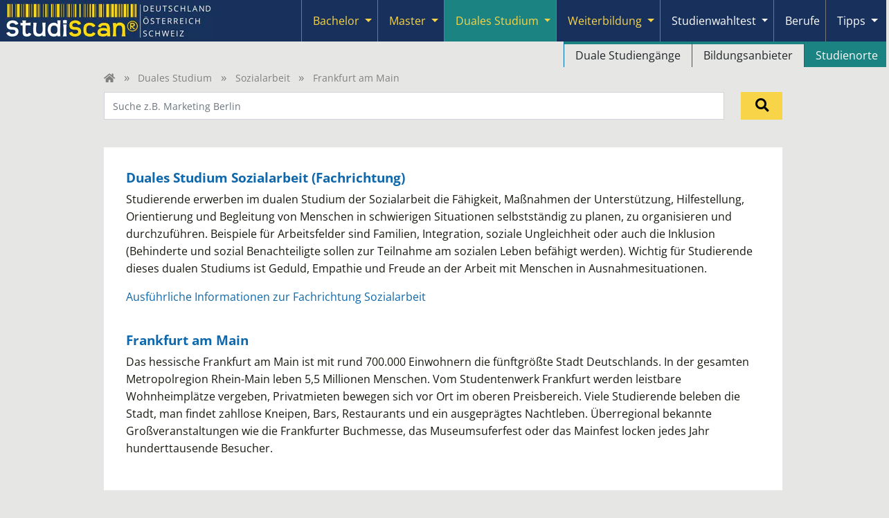

--- FILE ---
content_type: text/html; charset=UTF-8
request_url: https://www.studieren-studium.com/duales-studium/sozialarbeit/deutschland/hessen/frankfurt-am-main
body_size: 25138
content:
<!DOCTYPE html>
<html lang="de">
<head>
    <meta charset="UTF-8" />
<meta name="viewport" content="width=device-width, initial-scale=1"/>

<link rel="icon" href="/favicon.ico" sizes="any">
<link rel="icon" type="image/png" sizes="32x32" href="/favicon-32x32.png">
<link rel="icon" type="image/png" sizes="16x16" href="/favicon-16x16.png">
<link rel="icon" type="image/svg+xml" href="/favicon.svg" >
<link rel="apple-touch-icon" sizes="180x180" href="/apple-touch-icon.png">
<link rel="manifest" href="/site.webmanifest">




<style>
    /* latin */
    @font-face {
        font-family: 'Open Sans';
        font-style: normal;
        font-weight: 300;
        font-stretch: 100%;
        font-display: swap;
        src: url(/fonts/open_sans.woff2) format('woff2');
        unicode-range: U+0000-00FF, U+0131, U+0152-0153, U+02BB-02BC, U+02C6, U+02DA, U+02DC, U+2000-206F, U+2074, U+20AC, U+2122, U+2191, U+2193, U+2212, U+2215, U+FEFF, U+FFFD;
    }
    @font-face {
        font-family: 'Open Sans';
        font-style: normal;
        font-weight: 400;
        font-stretch: 100%;
        font-display: swap;
        src: url(/fonts/open_sans.woff2) format('woff2');
        unicode-range: U+0000-00FF, U+0131, U+0152-0153, U+02BB-02BC, U+02C6, U+02DA, U+02DC, U+2000-206F, U+2074, U+20AC, U+2122, U+2191, U+2193, U+2212, U+2215, U+FEFF, U+FFFD;
    }
    @font-face {
        font-family: 'Open Sans';
        font-style: normal;
        font-weight: 500;
        font-stretch: 100%;
        font-display: swap;
        src: url(/fonts/open_sans.woff2) format('woff2');
        unicode-range: U+0100-024F, U+0259, U+1E00-1EFF, U+2020, U+20A0-20AB, U+20AD-20CF, U+2113, U+2C60-2C7F, U+A720-A7FF;
    }
    @font-face {
        font-family: 'Open Sans';
        font-style: normal;
        font-weight: 600;
        font-stretch: 100%;
        font-display: swap;
        src: url(/fonts/open_sans.woff2) format('woff2');
        unicode-range: U+0000-00FF, U+0131, U+0152-0153, U+02BB-02BC, U+02C6, U+02DA, U+02DC, U+2000-206F, U+2074, U+20AC, U+2122, U+2191, U+2193, U+2212, U+2215, U+FEFF, U+FFFD;
    }
    @font-face {
        font-family: 'Open Sans';
        font-style: normal;
        font-weight: 700;
        font-stretch: 100%;
        font-display: swap;
        src: url(/fonts/open_sans.woff2) format('woff2');
        unicode-range: U+0000-00FF, U+0131, U+0152-0153, U+02BB-02BC, U+02C6, U+02DA, U+02DC, U+2000-206F, U+2074, U+20AC, U+2122, U+2191, U+2193, U+2212, U+2215, U+FEFF, U+FFFD;
    }


        
</style>





        
    <style>
    :root  {
        --cc-overlay-bg: rgba(4,6,8,.60);
    }
    /*#cc--main #c-bns {*/
    /*    display: flex;*/
    /*    flex-direction: column-reverse;*/
    /*}*/
</style>


<script type="text/javascript">
    var _gaq = _gaq || [];
    _gaq.push(['_setAccount', 'UA-2034375-8']);
    _gaq.push(['_setDomainName', 'studieren-studium.com']);
</script>

    <script type="text/plain" data-cookiecategory="analytics">
                
        (function() {
            var ga = document.createElement('script');
            ga.type = 'text/javascript';
            ga.async = true;
            ga.src = ('https:' == document.location.protocol ? 'https://' : 'http://') + 'stats.g.doubleclick.net/dc.js';
            var s = document.getElementsByTagName('script')[0]; s.parentNode.insertBefore(ga, s);
        })();
    </script>

        <script type="text/plain" data-cookiecategory="analytics">
        (function (w, d, s, l, i) {
            w[l] = w[l] || [];
            w[l].push({
                'gtm.start':
                    new Date().getTime(), event: 'gtm.js'
            });
            var f = d.getElementsByTagName(s)[0],
                j = d.createElement(s), dl = l != 'dataLayer' ? '&l=' + l : '';
            j.async = true;
            j.src =
                'https://www.googletagmanager.com/gtm.js?id=' + i + dl;
            f.parentNode.insertBefore(j, f);
        })(window, document, 'script', 'dataLayer', 'GTM-5GX26BV');
    </script>




     <title>Sozialarbeit Duales Studium Frankfurt am Main - 3 Studiengänge</title>
<meta name="description" content="✓ Alle Studiengänge & Hochschulen in Frankfurt am Main im Überblick ✓ kostenloser Studienwahltest ► Jetzt informieren!" />
<meta name="robots" content="index, follow" />
<meta property="og:image" content="https://www.studieren-studium.com/images/studieren.png" />
<link rel="canonical" href="https://www.studieren-studium.com/duales-studium/sozialarbeit/deutschland/hessen/frankfurt-am-main"/>
 
                <link rel="stylesheet" href="/build/476.18942c8a.css"><link rel="stylesheet" href="/build/app.694a565a.css">
    
            <script src="/build/runtime.1a17b8d2.js" defer></script><script src="/build/476.e9237de6.js" defer></script><script src="/build/app.18707fe8.js" defer></script>
    
                    <script>
        // Set the options globally to make LazyLoad self-initialize
        window.lazyLoadOptions = {
            // Your custom settings go here
        };
        // Listen to the initialization event
        // and get the instance of LazyLoad
        window.addEventListener(
            "LazyLoad::Initialized",
            function (event) {
                window.lazyLoadInstance = event.detail.instance;
            },
            false
        );
    </script>

            <script async src="/js/lazyload.min.js"></script>

            <script defer src="//adserver.plus.ag/revive/www/delivery/asyncjs.php"></script>

        
    

<!-- Dynamic channel colors -->
<style>

        .text-channel {
        color: var(--bs-dual);      }

    .bg-channel {
        background-color: var(--bs-dual);
    }

    .bg-channel-light {
        background-color: var(--bs-dual-light);
    }

    .hover-channel:hover {
        color: var(--bs-dual) !important;
    }

    .textbaustein h2,
    .textbaustein h3,
    .textbaustein h4 {
        color: var(--bs-dual);
    }

</style>


    <script>
                _gaq.push(['_trackPageview', '']);
    </script>

</head>


<body >


                    
        






<nav id="header-nav" class="navbar navbar-expand-lg navbar-dark bg-dark p-0" data-controller="header-nav">
    <div class="container-fluid align-items-stretch p-0 ps-1">
        <a href="/" class="navbar-brand p-1 me-1" style="max-width: 80%;">
            <img alt="Studiscan Logo" style="min-height: 48px;" srcset="https://studieren-studium.imgix.net/imagesnew/studiscan_logo.png?auto=compress,format 1x, https://studieren-studium.imgix.net/imagesnew/studiscan_logo_x2a.png?auto=compress,format 2x" width="298" height="52" src="https://studieren-studium.imgix.net/imagesnew/studiscan_logo.png?auto=compress,format" />
        </a>


                                        
                <button class="navbar-toggler border-0 shadow-none" type="button" data-bs-toggle="collapse" data-bs-target="#navbarContent" aria-controls="navbarContent" aria-expanded="false" aria-label="Toggle navigation">
            <span class="navbar-toggler-icon"></span>
        </button>

                <div class="collapse navbar-collapse align-items-stretch" id="navbarContent">
            
                        <ul class="navbar-nav ms-auto mb-2 mb-lg-0 pe-1" data-header-nav-target="navbarUl">

                                                        <li id="bachelor"
                        class="nav-item btn-group position-lg-static flex-wrap flex-lg-nowrap"
                        style=" border-bottom: 1px solid #777777;"
                    >
                                                <a href="/studium"
                           class="btn nav-link d-flex justify-content-start align-items-center ps-3 border-0 fw-normal
                                hover-bg-bachelor text-secondary "
                                                                                                               >
                            Bachelor
                        </a>

                                                
                                                                                                                
                                                                                                                                                                                                                                                            
                                                        <button type="button"
                                    class="btn dropdown-toggle dropdown-toggle-split border-0 px-2
                                        hover-bg-bachelor
                                        text-secondary 
                                        flex-grow-0                                     "
                                    style="margin-left: -0.5rem;"                                      
                                                                        aria-expanded="false"
                                    aria-label="Submenu"
                                    data-header-nav-target="toggleButton"
                                    data-action="click->header-nav#toggle"
                            >
                                <span class="visually-hidden">Toggle Dropdown</span>
                            </button>

                                                        <ul class="dropdown-menu w-100 end-0 text-lg-end mt-0 bg-body p-0
                                        border-dark border-end-0 border-bottom-0 border-start-0
                                        "
                                                                 data-header-nav-target="submenu"
                            >
                                                                    <li class="d-lg-inline-block "
                                                                                style="border-left: 1px solid #0068ac;
                                                margin-right: -.25rem;
                                                border-top: 4px solid var(--bs-bachelor);
                                        "
                                    >
                                                                                                                        <a class="dropdown-item
                                                hover-text-white
                                                
                                                
                                                hover-bg-bachelor
                                                ps-5 ps-lg-3
                                            "
                                                                                            href="/studium"
                                                                                    >
                                            Studiengänge
                                        </a>
                                    </li>
                                                                    <li class="d-lg-inline-block "
                                                                                style="border-left: 1px solid #0068ac;
                                                margin-right: -.25rem;
                                                border-top: 4px solid var(--bs-bachelor);
                                        "
                                    >
                                                                                                                        <a class="dropdown-item
                                                hover-text-white
                                                
                                                
                                                hover-bg-bachelor
                                                ps-5 ps-lg-3
                                            "
                                                                                            href="/bachelor-fernstudium"
                                                                                    >
                                            Fernstudiengänge
                                        </a>
                                    </li>
                                                                    <li class="d-lg-inline-block "
                                                                                style="border-left: 1px solid #0068ac;
                                                margin-right: -.25rem;
                                                border-top: 4px solid var(--bs-bachelor);
                                        "
                                    >
                                                                                                                        <a class="dropdown-item
                                                hover-text-white
                                                
                                                
                                                hover-bg-bachelor
                                                ps-5 ps-lg-3
                                            "
                                                                                            href="/studium/bildungsanbieter"
                                                                                    >
                                            Bildungsanbieter
                                        </a>
                                    </li>
                                                                    <li class="d-lg-inline-block "
                                                                                style="border-left: 1px solid #0068ac;
                                                margin-right: -.25rem;
                                                border-top: 4px solid var(--bs-bachelor);
                                        "
                                    >
                                                                                                                        <a class="dropdown-item
                                                hover-text-white
                                                
                                                
                                                hover-bg-bachelor
                                                ps-5 ps-lg-3
                                            "
                                                                                            href="/studium/studienorte"
                                                                                    >
                                            Studienorte
                                        </a>
                                    </li>
                                                                    <li class="d-lg-inline-block "
                                                                                style="border-left: 1px solid #0068ac;
                                                margin-right: -.25rem;
                                                border-top: 4px solid var(--bs-bachelor);
                                        "
                                    >
                                                                                                                        <a class="dropdown-item
                                                hover-text-white
                                                
                                                
                                                hover-bg-bachelor
                                                ps-5 ps-lg-3
                                            "
                                                                                            href="/studium/aktuelles"
                                                                                    >
                                            Newsroom
                                        </a>
                                    </li>
                                                            </ul>
                                                
                    </li>
                                                        <li id="master"
                        class="nav-item btn-group position-lg-static flex-wrap flex-lg-nowrap"
                        style=" border-bottom: 1px solid #777777;"
                    >
                                                <a href="/master"
                           class="btn nav-link d-flex justify-content-start align-items-center ps-3 border-0 fw-normal
                                hover-bg-master text-secondary "
                                                                                                               >
                            Master
                        </a>

                                                
                                                                                                                
                                                                                                                                                                                                                                                            
                                                        <button type="button"
                                    class="btn dropdown-toggle dropdown-toggle-split border-0 px-2
                                        hover-bg-master
                                        text-secondary 
                                        flex-grow-0                                     "
                                    style="margin-left: -0.5rem;"                                      
                                                                        aria-expanded="false"
                                    aria-label="Submenu"
                                    data-header-nav-target="toggleButton"
                                    data-action="click->header-nav#toggle"
                            >
                                <span class="visually-hidden">Toggle Dropdown</span>
                            </button>

                                                        <ul class="dropdown-menu w-100 end-0 text-lg-end mt-0 bg-body p-0
                                        border-dark border-end-0 border-bottom-0 border-start-0
                                        "
                                                                 data-header-nav-target="submenu"
                            >
                                                                    <li class="d-lg-inline-block "
                                                                                style="border-left: 1px solid #0068ac;
                                                margin-right: -.25rem;
                                                border-top: 4px solid var(--bs-master);
                                        "
                                    >
                                                                                                                        <a class="dropdown-item
                                                hover-text-white
                                                
                                                
                                                hover-bg-master
                                                ps-5 ps-lg-3
                                            "
                                                                                            href="/master"
                                                                                    >
                                            Studiengänge
                                        </a>
                                    </li>
                                                                    <li class="d-lg-inline-block "
                                                                                style="border-left: 1px solid #0068ac;
                                                margin-right: -.25rem;
                                                border-top: 4px solid var(--bs-master);
                                        "
                                    >
                                                                                                                        <a class="dropdown-item
                                                hover-text-white
                                                
                                                
                                                hover-bg-master
                                                ps-5 ps-lg-3
                                            "
                                                                                            href="/master-fernstudium"
                                                                                    >
                                            Fernstudiengänge
                                        </a>
                                    </li>
                                                                    <li class="d-lg-inline-block "
                                                                                style="border-left: 1px solid #0068ac;
                                                margin-right: -.25rem;
                                                border-top: 4px solid var(--bs-master);
                                        "
                                    >
                                                                                                                        <a class="dropdown-item
                                                hover-text-white
                                                
                                                
                                                hover-bg-master
                                                ps-5 ps-lg-3
                                            "
                                                                                            href="/master/bildungsanbieter"
                                                                                    >
                                            Bildungsanbieter
                                        </a>
                                    </li>
                                                                    <li class="d-lg-inline-block "
                                                                                style="border-left: 1px solid #0068ac;
                                                margin-right: -.25rem;
                                                border-top: 4px solid var(--bs-master);
                                        "
                                    >
                                                                                                                        <a class="dropdown-item
                                                hover-text-white
                                                
                                                
                                                hover-bg-master
                                                ps-5 ps-lg-3
                                            "
                                                                                            href="/master/studienorte"
                                                                                    >
                                            Studienorte
                                        </a>
                                    </li>
                                                                    <li class="d-lg-inline-block "
                                                                                style="border-left: 1px solid #0068ac;
                                                margin-right: -.25rem;
                                                border-top: 4px solid var(--bs-master);
                                        "
                                    >
                                                                                                                        <a class="dropdown-item
                                                hover-text-white
                                                
                                                
                                                hover-bg-master
                                                ps-5 ps-lg-3
                                            "
                                                                                            href="/master/aktuelles"
                                                                                    >
                                            Newsroom
                                        </a>
                                    </li>
                                                            </ul>
                                                
                    </li>
                                                        <li id="dual"
                        class="nav-item btn-group position-lg-static flex-wrap flex-lg-nowrap"
                        style=" border-bottom: 1px solid #777777;"
                    >
                                                <a href="/duales-studium"
                           class="btn nav-link d-flex justify-content-start align-items-center ps-3 border-0 fw-normal
                                hover-bg-dual text-secondary active bg-dual"
                                                                                                               >
                            Duales Studium
                        </a>

                                                
                                                                                                                
                                                                                                                                                                                                                                                            
                                                        <button type="button"
                                    class="btn dropdown-toggle dropdown-toggle-split border-0 px-2
                                        hover-bg-dual
                                        text-secondary bg-dual
                                        flex-grow-0                                     "
                                    style="margin-left: -0.5rem;"                                      
                                                                        aria-expanded="true"
                                    aria-label="Submenu"
                                    data-header-nav-target="toggleButton"
                                    data-action="click->header-nav#toggle"
                            >
                                <span class="visually-hidden">Toggle Dropdown</span>
                            </button>

                                                        <ul class="dropdown-menu w-100 end-0 text-lg-end mt-0 bg-body p-0
                                        border-dark border-end-0 border-bottom-0 border-start-0
                                        show"
                                                                 data-header-nav-target="submenu"
                            >
                                                                    <li class="d-lg-inline-block "
                                                                                style="border-left: 1px solid #0068ac;
                                                margin-right: -.25rem;
                                                border-top: 4px solid var(--bs-dual);
                                        "
                                    >
                                                                                                                        <a class="dropdown-item
                                                hover-text-white
                                                
                                                
                                                hover-bg-dual
                                                ps-5 ps-lg-3
                                            "
                                                                                            href="/duales-studium"
                                                                                    >
                                            Duale Studiengänge
                                        </a>
                                    </li>
                                                                    <li class="d-lg-inline-block "
                                                                                style="border-left: 1px solid #0068ac;
                                                margin-right: -.25rem;
                                                border-top: 4px solid var(--bs-dual);
                                        "
                                    >
                                                                                                                        <a class="dropdown-item
                                                hover-text-white
                                                
                                                
                                                hover-bg-dual
                                                ps-5 ps-lg-3
                                            "
                                                                                            href="/duales-studium/bildungsanbieter"
                                                                                    >
                                            Bildungsanbieter
                                        </a>
                                    </li>
                                                                    <li class="d-lg-inline-block "
                                                                                style="border-left: 1px solid #0068ac;
                                                margin-right: -.25rem;
                                                border-top: 4px solid var(--bs-dual);
                                        "
                                    >
                                                                                                                        <a class="dropdown-item
                                                hover-text-white
                                                active bg-dual
                                                
                                                hover-bg-dual
                                                ps-5 ps-lg-3
                                            "
                                                                                            href="/duales-studium/studienorte"
                                                                                    >
                                            Studienorte
                                        </a>
                                    </li>
                                                            </ul>
                                                
                    </li>
                                                        <li id="lehrgang"
                        class="nav-item btn-group position-lg-static flex-wrap flex-lg-nowrap"
                        style=" border-bottom: 1px solid #777777;"
                    >
                                                <a href="/lehrgang"
                           class="btn nav-link d-flex justify-content-start align-items-center ps-3 border-0 fw-normal
                                hover-bg-lehrgang text-secondary "
                                                                                                               >
                            Weiterbildung
                        </a>

                                                
                                                                                                                
                                                                                                                                                                                                                                                            
                                                        <button type="button"
                                    class="btn dropdown-toggle dropdown-toggle-split border-0 px-2
                                        hover-bg-lehrgang
                                        text-secondary 
                                        flex-grow-0                                     "
                                    style="margin-left: -0.5rem;"                                      
                                                                        aria-expanded="false"
                                    aria-label="Submenu"
                                    data-header-nav-target="toggleButton"
                                    data-action="click->header-nav#toggle"
                            >
                                <span class="visually-hidden">Toggle Dropdown</span>
                            </button>

                                                        <ul class="dropdown-menu w-100 end-0 text-lg-end mt-0 bg-body p-0
                                        border-dark border-end-0 border-bottom-0 border-start-0
                                        "
                                                                 data-header-nav-target="submenu"
                            >
                                                                    <li class="d-lg-inline-block "
                                                                                style="border-left: 1px solid #0068ac;
                                                margin-right: -.25rem;
                                                border-top: 4px solid var(--bs-lehrgang);
                                        "
                                    >
                                                                                                                        <a class="dropdown-item
                                                hover-text-white
                                                
                                                
                                                hover-bg-lehrgang
                                                ps-5 ps-lg-3
                                            "
                                                                                            href="/lehrgang"
                                                                                    >
                                            Lehrgänge, Kurse &amp; Seminare
                                        </a>
                                    </li>
                                                                    <li class="d-lg-inline-block "
                                                                                style="border-left: 1px solid #0068ac;
                                                margin-right: -.25rem;
                                                border-top: 4px solid var(--bs-lehrgang);
                                        "
                                    >
                                                                                                                        <a class="dropdown-item
                                                hover-text-white
                                                
                                                
                                                hover-bg-lehrgang
                                                ps-5 ps-lg-3
                                            "
                                                                                            href="/lehrgang/bildungsanbieter"
                                                                                    >
                                            Bildungsanbieter
                                        </a>
                                    </li>
                                                                    <li class="d-lg-inline-block "
                                                                                style="border-left: 1px solid #0068ac;
                                                margin-right: -.25rem;
                                                border-top: 4px solid var(--bs-lehrgang);
                                        "
                                    >
                                                                                                                        <a class="dropdown-item
                                                hover-text-white
                                                
                                                
                                                hover-bg-lehrgang
                                                ps-5 ps-lg-3
                                            "
                                                                                            href="/lehrgang/studienorte"
                                                                                    >
                                            Studienorte
                                        </a>
                                    </li>
                                                                    <li class="d-lg-inline-block "
                                                                                style="border-left: 1px solid #0068ac;
                                                margin-right: -.25rem;
                                                border-top: 4px solid var(--bs-lehrgang);
                                        "
                                    >
                                                                                                                        <a class="dropdown-item
                                                hover-text-white
                                                
                                                
                                                hover-bg-lehrgang
                                                ps-5 ps-lg-3
                                            "
                                                                                            href="/lehrgang/aktuelles"
                                                                                    >
                                            Newsroom
                                        </a>
                                    </li>
                                                            </ul>
                                                
                    </li>
                                                        <li id="studienwahltest"
                        class="nav-item btn-group position-lg-static flex-wrap flex-lg-nowrap"
                        style=" border-bottom: 1px solid #777777;"
                    >
                                                <a href="/studienwahltest"
                           class="btn nav-link d-flex justify-content-start align-items-center ps-3 border-0 fw-normal
                                hover-bg-studienwahltest text-white "
                                                                                                               >
                            Studienwahltest
                        </a>

                                                
                                                                                                                
                                                                                                                                                                                                                                                            
                                                        <button type="button"
                                    class="btn dropdown-toggle dropdown-toggle-split border-0 px-2
                                        hover-bg-studienwahltest
                                        text-white 
                                        flex-grow-0                                     "
                                    style="margin-left: -0.5rem;"                                      
                                                                        aria-expanded="false"
                                    aria-label="Submenu"
                                    data-header-nav-target="toggleButton"
                                    data-action="click->header-nav#toggle"
                            >
                                <span class="visually-hidden">Toggle Dropdown</span>
                            </button>

                                                        <ul class="dropdown-menu w-100 end-0 text-lg-end mt-0 bg-body p-0
                                        border-dark border-end-0 border-bottom-0 border-start-0
                                        "
                                                                 data-header-nav-target="submenu"
                            >
                                                                    <li class="d-lg-inline-block "
                                                                                style="border-left: 1px solid #0068ac;
                                                margin-right: -.25rem;
                                                border-top: 4px solid var(--bs-studienwahltest);
                                        "
                                    >
                                                                                                                        <a class="dropdown-item
                                                hover-text-white
                                                
                                                
                                                hover-bg-studienwahltest
                                                ps-5 ps-lg-3
                                            "
                                                                                            href="/studienwahltest"
                                                                                    >
                                            Übersicht
                                        </a>
                                    </li>
                                                                    <li class="d-lg-inline-block "
                                                                                style="border-left: 1px solid #0068ac;
                                                margin-right: -.25rem;
                                                border-top: 4px solid var(--bs-studienwahltest);
                                        "
                                    >
                                                                                                                        <a class="dropdown-item
                                                hover-text-white
                                                
                                                
                                                hover-bg-studienwahltest
                                                ps-5 ps-lg-3
                                            "
                                                                                            href="/user/login"
                                                                                    >
                                            Login
                                        </a>
                                    </li>
                                                            </ul>
                                                
                    </li>
                                                        <li id="berufe"
                        class="nav-item btn-group position-lg-static flex-wrap flex-lg-nowrap"
                        style=" border-bottom: 1px solid #777777;"
                    >
                                                <a href="/berufe"
                           class="btn nav-link d-flex justify-content-start align-items-center ps-3 border-0 fw-normal
                                hover-bg-berufe text-white "
                                                                                                               >
                            Berufe
                        </a>

                                                                        
                    </li>
                                                        <li id="tipps"
                        class="nav-item btn-group position-lg-static flex-wrap flex-lg-nowrap"
                        style=" border-bottom: 1px solid #777777;"
                    >
                                                <a href="/tipps"
                           class="btn nav-link d-flex justify-content-start align-items-center ps-3 border-0 fw-normal
                                hover-bg-tipps text-white "
                                                                                                               >
                            Tipps
                        </a>

                                                
                                                                                                                
                                                                                                                                                                                                                                                            
                                                        <button type="button"
                                    class="btn dropdown-toggle dropdown-toggle-split border-0 px-2
                                        hover-bg-tipps
                                        text-white 
                                        flex-grow-0                                     "
                                    style="margin-left: -0.5rem;"                                      
                                                                        aria-expanded="false"
                                    aria-label="Submenu"
                                    data-header-nav-target="toggleButton"
                                    data-action="click->header-nav#toggle"
                            >
                                <span class="visually-hidden">Toggle Dropdown</span>
                            </button>

                                                        <ul class="dropdown-menu w-100 end-0 text-lg-end mt-0 bg-body p-0
                                        border-dark border-end-0 border-bottom-0 border-start-0
                                        "
                                                                 data-header-nav-target="submenu"
                            >
                                                                    <li class="d-lg-inline-block "
                                                                                style="border-left: 1px solid #0068ac;
                                                margin-right: -.25rem;
                                                border-top: 4px solid var(--bs-tipps);
                                        "
                                    >
                                                                                                                        <a class="dropdown-item
                                                hover-text-white
                                                
                                                
                                                hover-bg-tipps
                                                ps-5 ps-lg-3
                                            "
                                                                                            href="/tipps"
                                                                                    >
                                            Tipps rund ums Studium
                                        </a>
                                    </li>
                                                                    <li class="d-lg-inline-block "
                                                                                style="border-left: 1px solid #0068ac;
                                                margin-right: -.25rem;
                                                border-top: 4px solid var(--bs-tipps);
                                        "
                                    >
                                                                                                                        <a class="dropdown-item
                                                hover-text-white
                                                
                                                
                                                hover-bg-tipps
                                                ps-5 ps-lg-3
                                            "
                                                                                            href="/bewerbungstipps"
                                                                                    >
                                            Tipps für die Bewerbung an Hochschulen
                                        </a>
                                    </li>
                                                            </ul>
                                                
                    </li>
                
            </ul>
        </div>
    </div>
</nav>


        
    <main class="container">         
                <div data-controller="scroll-position"></div>

            <ul class="breadcrumbs list-unstyled mt-3 mt-lg-0 fs-6 mb-2">
    <li class='d-inline-block'>
                <a href="/" aria-label="Home" class="d-inline-block" style="min-width: 15px; min-height: 16px;">
            <i class="fa fa-home "  aria-hidden="true"></i>
        </a>
    </li>

            <li class="d-inline-block">
                            <a href="/duales-studium">Duales Studium</a>
                    </li>
            <li class="d-inline-block">
                            <a href="/duales-studium/sozialarbeit">Sozialarbeit</a>
                    </li>
            <li class="d-inline-block">
                            Frankfurt am Main
                    </li>
    </ul>
    

            
    <div class="text-end d-lg-none" style="margin-top: -2.5rem;">
        <button class="btn btn-link position-relative h-100 p-2 text-black" type="button" data-bs-toggle="collapse" data-bs-target="#search-bar" aria-expanded="false" aria-controls="search-bar">
            <i class="fa fa-search fs-4"  aria-hidden="true"></i>
        </button>
    </div>


<form method="get" action="/duales-studium/suche" id="search-bar" class="row mb-2 mt-3 mt-lg-0 collapse uncollapse-flex" style="min-height: 3rem;">

        <div class="col-lg position-relative mb-2"
    >
        <input type="text" id="term" name="term" placeholder="Suche z.B. Marketing Berlin" class="w-100 bg-white h-100 fs-6 form-control" data-autocomplete-target="input" />

        
    </div>

    <div class="col-lg-1 mb-2">
        <button type="submit"
                class="btn btn-secondary position-relative h-100 w-100 p-2 text-center"
                aria-label="Suchen"
        >
                            <i class="fa fa-search fs-4"  aria-hidden="true"></i>
        </button>
    </div>

    <div>
        <input type="hidden" id="ni" name="ni" value="1" />
    </div>

</form>



    

                    
         
<div class="white-stripe-hero position-relative overflow-hidden mb-4"
   style="aspect-ratio: 954 / 380"
>
            <div class="d-none d-lg-block bg-cover position-absolute top-0 end-0 bottom-0 start-0"
      style="background-position: right center; background-image: url('https://studieren-studium.imgix.net/uploads/fachbereich2/_ts1662708250_5631c22e71dc09e7b28cad94c8580647ebe317ea.jpg?auto=compress,format');">
        <address class="position-absolute bottom-0 end-0 m-0 px-2 py-0 text-white img-copyright"
         style="text-shadow: 2px 2px 0 black; font-size: .7rem;">
    Bild: Valerii Honcharuk / AdobeStock
</address>
    </div>

                    <h1 class="position-absolute start-0 d-flex w-100 p-3 align-items-center text-channel "
          style="height: 96px; top: 92px;"
        >
                                     <span>
    <span class="d-block font-black fw-bolder text-md-nowrap mb-2 mb-md-0
                    ">
                    Sozialarbeit Duales Studium studieren
            </span>
    <a href="#toc_studiengangs" class="d-block text-md-nowrap">
        <span class="fw-bolder">3</span>
        <span class="fw-lighter">
                            Duales Studium-Studiengänge in Frankfurt am Main
                    </span>
    </a>
</span>
        
        </h1>
    
</div>

    

    <div id="info" class="bg-white container-fluid position-relative p-5 mb-4 pe-for-first-child-h">


                    <h4 class="mt-0 mb-2">Duales Studium Sozialarbeit (Fachrichtung)</h4>
                
    <div class="textbaustein">
        
<div id="textbaustein_fachbereich"
        class=" ">
    
                <!-- STUDIENGANG_TEASER_Duales Studium_Sozialarbeit --><p>Studierende erwerben im dualen Studium der Sozialarbeit die Fähigkeit, Maßnahmen der Unterstützung, Hilfestellung, Orientierung und Begleitung von Menschen in schwierigen Situationen selbstständig zu planen, zu organisieren und durchzuführen. Beispiele für Arbeitsfelder sind Familien, Integration, soziale Ungleichheit oder auch die Inklusion (Behinderte und sozial Benachteiligte sollen zur Teilnahme am sozialen Leben befähigt werden). Wichtig für Studierende dieses dualen Studiums ist Geduld, Empathie und Freude an der Arbeit mit Menschen in Ausnahmesituationen.</p>
    </div>
    </div>

                <a href="/duales-studium/sozialarbeit/deutschland">
            Ausführliche Informationen zur Fachrichtung Sozialarbeit
        </a>

                    <h4 class="mb-2">Frankfurt am Main</h4>
                
    <div class="textbaustein">
        
<div id="textbaustein_location"
        class=" ">
    
                <!-- STUDIENGANG_TEASER_ORT_Frankfurt am Main --><p>Das hessische Frankfurt am Main ist mit rund 700.000 Einwohnern die fünftgrößte Stadt Deutschlands. In der gesamten Metropolregion Rhein-Main leben 5,5 Millionen Menschen. Vom Studentenwerk Frankfurt werden leistbare Wohnheimplätze vergeben, Privatmieten bewegen sich vor Ort im oberen Preisbereich. Viele Studierende beleben die Stadt, man findet zahllose Kneipen, Bars, Restaurants und ein ausgeprägtes Nachtleben. Überregional bekannte Großveranstaltungen wie die Frankfurter Buchmesse, das Museumsuferfest oder das Mainfest locken jedes Jahr hunderttausende Besucher.</p>
    </div>
    </div>


    </div>


            
            

                    <!--
                <div data-controller="frame"
             data-frame-lazy-value="false"
             id="toc_studiengangs"
             data-src="/studiengang/_listContainer?sgf%5Bbereich%5D=duales-studium&sgf%5Bfachbereichs%5D%5B0%5D=sozialarbeit&sgf%5Blaender%5D%5B0%5D=DE&sgf%5Bbundesland%5D=Hessen&sgf%5Bort%5D=Frankfurt+am+Main"                            class="mb-6"
        ></div>
        -->

        <div id="toc_studiengangs" class="mb-4">
                        




<div id="studiengang-list-container-sgf_fbo"
     class="position-relative"
     data-studiengang-list-target="studiengangListContainer"
        data-controller="studiengang-list" data-studiengang-list-url-value="&#x2F;studiengang&#x2F;_listContainer&#x3F;name&#x3D;sgf_fbo" data-studiengang-list-is-fern-value="false" data-studiengang-list-form-prefix-value="sgf_fbo" data-studiengang-list-count-value="3"
>

        <form name="sgf_fbo" method="get" class="container-fluid m-0 p-0" data-studiengang-list-target="filterForm" data-action="change-&gt;studiengang-list#applyFilter studiengang-list#applyFilter">

        <div class="container-fluid p-5 mb-0 bg-dark text-white">
    <h2 class="mb-0 text-white">
                    Studiengänge
            </h2>
</div>

                <style>
            .debug_fields > * {
                display: inline-block;
                background-color: white;
                margin-right: 1em;
            }
        </style>
        <div class="debug_fields debug d-none" style="opacity: 50%;">
            <fieldset class="mb-3"><legend class="col-form-label">Laender</legend><div id="sgf_fbo_laender"><div class="form-check"><input type="checkbox" id="sgf_fbo_laender_0" name="sgf_fbo[laender][]" aria-label="DE" data-count="3" data-studiengang-list-target="checkboxDE" class="form-check-input" value="DE" checked="checked" />
        <label class="form-check-label" for="sgf_fbo_laender_0"></label></div><div class="form-check"><input type="checkbox" id="sgf_fbo_laender_1" name="sgf_fbo[laender][]" aria-label="AT" data-count="0" data-studiengang-list-target="checkboxAT" data-disabled="data-disabled" class="form-check-input" value="AT" />
        <label class="form-check-label" for="sgf_fbo_laender_1"></label></div><div class="form-check"><input type="checkbox" id="sgf_fbo_laender_2" name="sgf_fbo[laender][]" aria-label="CH" data-count="0" data-studiengang-list-target="checkboxCH" data-disabled="data-disabled" class="form-check-input" value="CH" />
        <label class="form-check-label" for="sgf_fbo_laender_2"></label></div><div class="form-check"><input type="checkbox" id="sgf_fbo_laender_3" name="sgf_fbo[laender][]" aria-label="FERN" data-count="1" data-studiengang-list-target="checkboxFERN" class="form-check-input" value="FERN" />
        <label class="form-check-label" for="sgf_fbo_laender_3"></label></div></div></fieldset><div class="mb-3"><label for="sgf_fbo_bundesland" class="form-label">Bundesland</label><input type="text" id="sgf_fbo_bundesland" name="sgf_fbo[bundesland]" placeholder="Bundesland" class="form-control" value="Hessen" /></div><div class="mb-3"><label for="sgf_fbo_ort" class="form-label">Ort</label><input type="text" id="sgf_fbo_ort" name="sgf_fbo[ort]" placeholder="Ort" class="form-control" value="Frankfurt am Main" /></div><div class="mb-3"><label for="sgf_fbo_ortOrBundesland" class="form-label">Ort</label><input type="text" id="sgf_fbo_ortOrBundesland" name="sgf_fbo[ortOrBundesland]" placeholder="Wo? (Ort oder Bundesland/Kanton)" class="form-control" /></div><div class="mb-3"><label class="form-label" for="sgf_fbo_studienform">Studienform</label><select id="sgf_fbo_studienform" name="sgf_fbo[studienform]" class="form-select"><option value="">Alle Studienformen</option><option value="studienformBerufsbegleitend">berufsbegleitend (2)</option><option value="studienformVollzeit">Vollzeit (1)</option><option value="studienformTeilzeit">Teilzeit (1)</option><option value="studienformDual">dual (3)</option><option value="studienformAusbildungsbegleitend" disabled="disabled">ausbildungsbegleitend</option><option value="studienformAusbildungsintegrierend" disabled="disabled">ausbildungsintegrierend</option><option value="studienformBerufsintegrierend" disabled="disabled">berufsintegrierend</option><option value="studienformPraxisintegrierend" disabled="disabled">praxisintegrierend</option></select></div><div class="mb-3"><label class="form-label" for="sgf_fbo_bereich">Channel</label><select id="sgf_fbo_bereich" name="sgf_fbo[bereich]" class="form-select"><option value="">Alle Bereiche</option><option value="studium">Bachelor (6)</option><option value="bachelor-fernstudium">Bachelor-Fernstudium (1)</option><option value="master">Master (1)</option><option value="master-fernstudium" disabled="disabled">Master-Fernstudium</option><option value="duales-studium" selected="selected">Duales Studium (3)</option><option value="lehrgang" disabled="disabled">Lehrgang</option><option value="general" class="d-none">Alle Bereiche</option></select></div><div class="mb-3"><div class="form-check"><input type="checkbox" id="sgf_fbo_bereichExact" name="sgf_fbo[bereichExact]" class="form-check-input" value="1" />
        <label class="form-check-label" for="sgf_fbo_bereichExact">Bereich exact</label></div></div><div class="mb-3"><label class="form-label" for="sgf_fbo_fachbereichs">Fachbereichs</label><select id="sgf_fbo_fachbereichs" name="sgf_fbo[fachbereichs][]" class="form-select" multiple="multiple"><option value="abfallwirtschaft">abfallwirtschaft</option><option value="abitur-matura">abitur-matura</option><option value="aegyptologie">aegyptologie</option><option value="agrartechnik">agrartechnik</option><option value="allgemeine-technik-und-naturwissenschaften">allgemeine-technik-und-naturwissenschaften</option><option value="alte-geschichte">alte-geschichte</option><option value="alternativmedizin">alternativmedizin</option><option value="altertumswissenschaften">altertumswissenschaften</option><option value="angewandte-informatik">angewandte-informatik</option><option value="angewandte-mathematik">angewandte-mathematik</option><option value="anglistik-und-amerikanistik-englisch">anglistik-und-amerikanistik-englisch</option><option value="anlagenbau">anlagenbau</option><option value="apparatebau">apparatebau</option><option value="arbeitsrecht">arbeitsrecht</option><option value="archaeologie">archaeologie</option><option value="architektur">architektur</option><option value="architektur-lehrgang">architektur-lehrgang</option><option value="archivwesen">archivwesen</option><option value="astronomie">astronomie</option><option value="astrophysik">astrophysik</option><option value="atomphysik">atomphysik</option><option value="automatisierungstechnik">automatisierungstechnik</option><option value="bank-finanz-rechnungs-und-steuerwesen">bank-finanz-rechnungs-und-steuerwesen</option><option value="bankwesen-versicherung">bankwesen-versicherung</option><option value="bauingenieur">bauingenieur</option><option value="bauingenieurwesen">bauingenieurwesen</option><option value="baustoffe">baustoffe</option><option value="beauty-wellness">beauty-wellness</option><option value="bekleidungstechnik-und-textiltechnik">bekleidungstechnik-und-textiltechnik</option><option value="bergbau-und-rohstoffe">bergbau-und-rohstoffe</option><option value="berufspaedagogik">berufspaedagogik</option><option value="berufsreifepruefung">berufsreifepruefung</option><option value="betriebswirtschaft">betriebswirtschaft</option><option value="bewerbung-karriere">bewerbung-karriere</option><option value="bibliothekswesen">bibliothekswesen</option><option value="bildende-kunst">bildende-kunst</option><option value="bildhauerei">bildhauerei</option><option value="bildungsforschung">bildungsforschung</option><option value="biochemie">biochemie</option><option value="bioingenieurwesen">bioingenieurwesen</option><option value="biologie">biologie</option><option value="biomathematik">biomathematik</option><option value="biomedizin">biomedizin</option><option value="biotechnologie">biotechnologie</option><option value="botanik">botanik</option><option value="buchwissenschaft">buchwissenschaft</option><option value="buehnenbild">buehnenbild</option><option value="bueromanagement">bueromanagement</option><option value="business-management">business-management</option><option value="bwl-betriebswirtschaftslehre">bwl-betriebswirtschaftslehre</option><option value="chemie">chemie</option><option value="chemieingenieurwesen">chemieingenieurwesen</option><option value="coaching-beratung">coaching-beratung</option><option value="computer-software-weitere">computer-software-weitere</option><option value="computerfuehrerschein-ecdl">computerfuehrerschein-ecdl</option><option value="computerlinguistik">computerlinguistik</option><option value="cyber-security">cyber-security</option><option value="darstellendes-spiel">darstellendes-spiel</option><option value="data-science">data-science</option><option value="design">design</option><option value="design-grafik">design-grafik</option><option value="deutsch">deutsch</option><option value="didaktik">didaktik</option><option value="digital-business-management">digital-business-management</option><option value="digitale-medien">digitale-medien</option><option value="digitale-medien-digital-media">digitale-medien-digital-media</option><option value="dokumentationswesen">dokumentationswesen</option><option value="dramaturgie">dramaturgie</option><option value="druck-und-medientechnik">druck-und-medientechnik</option><option value="e-commerce">e-commerce</option><option value="eisenbahnwesen">eisenbahnwesen</option><option value="elektronik">elektronik</option><option value="elektronik-elektrotechnik">elektronik-elektrotechnik</option><option value="elektrotechnik-und-informationstechnik">elektrotechnik-und-informationstechnik</option><option value="energietechnik">energietechnik</option><option value="englisch">englisch</option><option value="entrepreneurship-und-innovationsmanagement">entrepreneurship-und-innovationsmanagement</option><option value="entsorgung">entsorgung</option><option value="ergotherapie">ergotherapie</option><option value="ernaehrung">ernaehrung</option><option value="ernaehrungswissenschaften">ernaehrungswissenschaften</option><option value="erwachsenenbildung">erwachsenenbildung</option><option value="erziehungswissenschaften">erziehungswissenschaften</option><option value="ethik">ethik</option><option value="ethnologie-kultur-und-sozialanthropologie">ethnologie-kultur-und-sozialanthropologie</option><option value="europaeische-ethnologie">europaeische-ethnologie</option><option value="event-und-kulturmanagement">event-und-kulturmanagement</option><option value="experimentalphysik">experimentalphysik</option><option value="fachdidaktik">fachdidaktik</option><option value="fachhochschulreife">fachhochschulreife</option><option value="fahrzeugbau">fahrzeugbau</option><option value="fahrzeugtechnik">fahrzeugtechnik</option><option value="fahrzeugtechnik-lehrgang">fahrzeugtechnik-lehrgang</option><option value="feinwerktechnik-und-mikrotechnik">feinwerktechnik-und-mikrotechnik</option><option value="festkoerperphysik">festkoerperphysik</option><option value="film">film</option><option value="film-und-fernsehen">film-und-fernsehen</option><option value="finanzmanagement">finanzmanagement</option><option value="finanzwesen">finanzwesen</option><option value="forsttechnik">forsttechnik</option><option value="forstwirtschaft">forstwirtschaft</option><option value="forstwissenschaft">forstwissenschaft</option><option value="fotografie">fotografie</option><option value="fotografie-lehrgang">fotografie-lehrgang</option><option value="franzoesisch">franzoesisch</option><option value="frauen-und-geschlechterforschung-gender-studies">frauen-und-geschlechterforschung-gender-studies</option><option value="fremdsprachenunterricht">fremdsprachenunterricht</option><option value="game-design">game-design</option><option value="gartenbau">gartenbau</option><option value="gartenbau-landschaftsbau">gartenbau-landschaftsbau</option><option value="gebaeudetechnik">gebaeudetechnik</option><option value="gemueseanbau">gemueseanbau</option><option value="genetik">genetik</option><option value="geobotanik">geobotanik</option><option value="geographie">geographie</option><option value="geoinformatik">geoinformatik</option><option value="geologie">geologie</option><option value="geooekologie">geooekologie</option><option value="geophysik">geophysik</option><option value="geotechnik">geotechnik</option><option value="geowissenschaften">geowissenschaften</option><option value="germanistik-deutsch">germanistik-deutsch</option><option value="gesang-und-instrumentalmusik">gesang-und-instrumentalmusik</option><option value="geschichte">geschichte</option><option value="geschichtswissenschaften">geschichtswissenschaften</option><option value="gestaltung">gestaltung</option><option value="gesundheit">gesundheit</option><option value="gesundheitsmanagement-und-sozialmanagement">gesundheitsmanagement-und-sozialmanagement</option><option value="gesundheitspaedagogik">gesundheitspaedagogik</option><option value="gesundheitswissenschaften">gesundheitswissenschaften</option><option value="getraenketechnologie">getraenketechnologie</option><option value="giessereitechnik">giessereitechnik</option><option value="haupt-und-realschulabschluss">haupt-und-realschulabschluss</option><option value="haushaltswissenschaften">haushaltswissenschaften</option><option value="hebamme">hebamme</option><option value="heilpaedagogik">heilpaedagogik</option><option value="hochbau">hochbau</option><option value="holzbau">holzbau</option><option value="holztechnik">holztechnik</option><option value="holzwirtschaft">holzwirtschaft</option><option value="immobilien">immobilien</option><option value="immobilienmanagement-mit-facilitymanagement">immobilienmanagement-mit-facilitymanagement</option><option value="industriedesign-und-produktdesign">industriedesign-und-produktdesign</option><option value="informatik">informatik</option><option value="informatik-lehrgang">informatik-lehrgang</option><option value="informationsverarbeitung">informationsverarbeitung</option><option value="informationswesen">informationswesen</option><option value="ingenieurinformatik">ingenieurinformatik</option><option value="innenarchitektur">innenarchitektur</option><option value="internationales-business-management">internationales-business-management</option><option value="internationales-recht">internationales-recht</option><option value="it-und-netzwerk">it-und-netzwerk</option><option value="italienisch">italienisch</option><option value="journalismus">journalismus</option><option value="journalismus-lehrgang">journalismus-lehrgang</option><option value="juedische-studien-judaistik">juedische-studien-judaistik</option><option value="kartographie">kartographie</option><option value="keramik">keramik</option><option value="kernphysik">kernphysik</option><option value="kirchenmusik">kirchenmusik</option><option value="klassische-philologie">klassische-philologie</option><option value="klimatologie">klimatologie</option><option value="kommunikation">kommunikation</option><option value="kommunikationsdesign">kommunikationsdesign</option><option value="kommunikationstechnik">kommunikationstechnik</option><option value="kommunikationstechnik-lehrgang">kommunikationstechnik-lehrgang</option><option value="kommunikationswissenschaften">kommunikationswissenschaften</option><option value="komposition-und-dirigieren">komposition-und-dirigieren</option><option value="kreatives-schreiben">kreatives-schreiben</option><option value="kreativitaet-kunst-weitere">kreativitaet-kunst-weitere</option><option value="kristallographie">kristallographie</option><option value="kultur-religion">kultur-religion</option><option value="kulturanthropologie">kulturanthropologie</option><option value="kulturgeschichte">kulturgeschichte</option><option value="kulturwissenschaft">kulturwissenschaft</option><option value="kunst">kunst</option><option value="kunstgeschichte">kunstgeschichte</option><option value="kunsthandwerk">kunsthandwerk</option><option value="kunststofftechnik">kunststofftechnik</option><option value="kunstwissenschaft">kunstwissenschaft</option><option value="landbau">landbau</option><option value="landschaftsarchitektur">landschaftsarchitektur</option><option value="landwirtschaft-und-agrarwirtschaft">landwirtschaft-und-agrarwirtschaft</option><option value="lebensmittelchemie">lebensmittelchemie</option><option value="lebensmitteltechnologie">lebensmitteltechnologie</option><option value="lehramt-in-der-schweiz">lehramt-in-der-schweiz</option><option value="lehramt-in-deutschland">lehramt-in-deutschland</option><option value="lehramt-in-oesterreich">lehramt-in-oesterreich</option><option value="lehrgang-mode">lehrgang-mode</option><option value="limnologie">limnologie</option><option value="linguistik">linguistik</option><option value="literaturwissenschaft">literaturwissenschaft</option><option value="logik">logik</option><option value="logistik">logistik</option><option value="logistik-supply-chain-management">logistik-supply-chain-management</option><option value="logopaedie">logopaedie</option><option value="lokale-geschichte">lokale-geschichte</option><option value="luft-und-raumfahrttechnik">luft-und-raumfahrttechnik</option><option value="luft-und-raumfahrttechnik-lehrgang">luft-und-raumfahrttechnik-lehrgang</option><option value="malerei">malerei</option><option value="management-lehrgang">management-lehrgang</option><option value="marketing">marketing</option><option value="marketing-pr">marketing-pr</option><option value="markscheidewesen">markscheidewesen</option><option value="maschinenbau">maschinenbau</option><option value="maschinenelemente">maschinenelemente</option><option value="maschinentechnik">maschinentechnik</option><option value="material-und-werkstoffpruefung">material-und-werkstoffpruefung</option><option value="materialwissenschaften-und-werkstofftechnik">materialwissenschaften-und-werkstofftechnik</option><option value="mathematik">mathematik</option><option value="mathematik-statistik">mathematik-statistik</option><option value="mechanik">mechanik</option><option value="mechatronik">mechatronik</option><option value="mechatronik-lehrgang">mechatronik-lehrgang</option><option value="medien-kommunikations-und-informationsmanagement">medien-kommunikations-und-informationsmanagement</option><option value="medien-weitere">medien-weitere</option><option value="mediendesign">mediendesign</option><option value="mediendesign-lehrgang">mediendesign-lehrgang</option><option value="medieninformatik">medieninformatik</option><option value="medienkunst">medienkunst</option><option value="medienwissenschaften">medienwissenschaften</option><option value="medizin">medizin</option><option value="medizin-gesundheit-soziales-weitere">medizin-gesundheit-soziales-weitere</option><option value="medizin-lehrgang">medizin-lehrgang</option><option value="medizinische-informatik">medizinische-informatik</option><option value="medizinpaedagogik">medizinpaedagogik</option><option value="medizintechnik">medizintechnik</option><option value="medizintechnik-als-lehrgang">medizintechnik-als-lehrgang</option><option value="meeresbiologie">meeresbiologie</option><option value="meerestechnik">meerestechnik</option><option value="messtechnik">messtechnik</option><option value="metall">metall</option><option value="metallkunde">metallkunde</option><option value="metallurgie-eisenhuettenwesen">metallurgie-eisenhuettenwesen</option><option value="meteorologie">meteorologie</option><option value="microsoft-excel">microsoft-excel</option><option value="microsoft-power-point">microsoft-power-point</option><option value="microsoft-word">microsoft-word</option><option value="mikrobiologie">mikrobiologie</option><option value="mikroelektronik">mikroelektronik</option><option value="mineralogie">mineralogie</option><option value="mittelalter-geschichte">mittelalter-geschichte</option><option value="mode-und-modedesign">mode-und-modedesign</option><option value="multimedia">multimedia</option><option value="museumswissenschaft">museumswissenschaft</option><option value="musik">musik</option><option value="musikgeschichte">musikgeschichte</option><option value="musikwissenschaft">musikwissenschaft</option><option value="nachhaltigkeit">nachhaltigkeit</option><option value="nachrichtentechnik">nachrichtentechnik</option><option value="nanowissenschaften">nanowissenschaften</option><option value="nanowissenschaften-und-nanotechnologie">nanowissenschaften-und-nanotechnologie</option><option value="natur-weitere">natur-weitere</option><option value="naturwissenschaften">naturwissenschaften</option><option value="nautik">nautik</option><option value="neuere-geschichte-bis-ca-1800">neuere-geschichte-bis-ca-1800</option><option value="neueste-geschichte">neueste-geschichte</option><option value="obstanbau">obstanbau</option><option value="oeffentliches-gesundheitswesen">oeffentliches-gesundheitswesen</option><option value="oeffentliches-gesundheitswesen-public-health">oeffentliches-gesundheitswesen-public-health</option><option value="oeffentliches-recht">oeffentliches-recht</option><option value="oekologie">oekologie</option><option value="oekonomie">oekonomie</option><option value="optik">optik</option><option value="optische-technologien">optische-technologien</option><option value="organische-chemie">organische-chemie</option><option value="ozeanographie">ozeanographie</option><option value="paedagogik">paedagogik</option><option value="paedagogik-lehrgang">paedagogik-lehrgang</option><option value="palaeontologie">palaeontologie</option><option value="papiertechnik">papiertechnik</option><option value="persoenlichkeitsbildung">persoenlichkeitsbildung</option><option value="persoenlichkeitsbildung-weitere">persoenlichkeitsbildung-weitere</option><option value="personalmanagement">personalmanagement</option><option value="personalwesen">personalwesen</option><option value="petrologie">petrologie</option><option value="pflanzen">pflanzen</option><option value="pflanzenanbau">pflanzenanbau</option><option value="pflanzenschutz">pflanzenschutz</option><option value="pflege">pflege</option><option value="pflegewissenschaften">pflegewissenschaften</option><option value="pharmatechnik">pharmatechnik</option><option value="pharmazie">pharmazie</option><option value="pharmazie-lehrgang">pharmazie-lehrgang</option><option value="philosophie">philosophie</option><option value="phonetik">phonetik</option><option value="photogrammetrie">photogrammetrie</option><option value="physik">physik</option><option value="physikalische-chemie">physikalische-chemie</option><option value="physikalische-technik">physikalische-technik</option><option value="physiotherapie">physiotherapie</option><option value="plasmaphysik">plasmaphysik</option><option value="politik">politik</option><option value="politikwissenschaft-politologie">politikwissenschaft-politologie</option><option value="produktdesign">produktdesign</option><option value="produktionstechnik">produktionstechnik</option><option value="programmieren">programmieren</option><option value="psychologie">psychologie</option><option value="psychologie-lehrgang">psychologie-lehrgang</option><option value="public-management">public-management</option><option value="publizistik">publizistik</option><option value="raumgestaltung">raumgestaltung</option><option value="raumplanung">raumplanung</option><option value="rechnungswesen-controlling-buchhaltung">rechnungswesen-controlling-buchhaltung</option><option value="recht">recht</option><option value="rechtswissenschaften-jura">rechtswissenschaften-jura</option><option value="regelungs-und-steuerungstechnik">regelungs-und-steuerungstechnik</option><option value="regie">regie</option><option value="regionalplanung">regionalplanung</option><option value="regionalwissenschaften">regionalwissenschaften</option><option value="rehabilitation">rehabilitation</option><option value="religionspaedagogik">religionspaedagogik</option><option value="religionswissenschaft">religionswissenschaft</option><option value="restaurierung-konservierung">restaurierung-konservierung</option><option value="rhetorik">rhetorik</option><option value="rhetorik-lehrgang">rhetorik-lehrgang</option><option value="romanistik">romanistik</option><option value="russisch">russisch</option><option value="schiffsbetriebstechnik">schiffsbetriebstechnik</option><option value="schiffstechnik">schiffstechnik</option><option value="schulabschluesse-allgemeinbildung-weitere">schulabschluesse-allgemeinbildung-weitere</option><option value="seeverkehr">seeverkehr</option><option value="sicherheitstechnik">sicherheitstechnik</option><option value="sicherheitswirtschaft">sicherheitswirtschaft</option><option value="slawistik">slawistik</option><option value="social-media">social-media</option><option value="software-engineering">software-engineering</option><option value="softwareanwendung">softwareanwendung</option><option value="sonderpaedagogik">sonderpaedagogik</option><option value="sozialarbeit" selected="selected">sozialarbeit</option><option value="soziales">soziales</option><option value="sozialpaedagogik">sozialpaedagogik</option><option value="sozialwesen">sozialwesen</option><option value="sozialwissenschaften">sozialwissenschaften</option><option value="soziologie">soziologie</option><option value="spanisch">spanisch</option><option value="sport">sport</option><option value="sport-fitness">sport-fitness</option><option value="sprach-und-sprechwissenschaften">sprach-und-sprechwissenschaften</option><option value="sprachen-weitere">sprachen-weitere</option><option value="staedtebau-und-stadtplanung">staedtebau-und-stadtplanung</option><option value="statistik">statistik</option><option value="steuerrecht">steuerrecht</option><option value="steuerwesen">steuerwesen</option><option value="strafrecht">strafrecht</option><option value="strassenbau">strassenbau</option><option value="tagebau">tagebau</option><option value="tanz">tanz</option><option value="technik-weitere">technik-weitere</option><option value="technische-gebaeudeausruestung">technische-gebaeudeausruestung</option><option value="technische-informatik-und-ingenieurinformatik">technische-informatik-und-ingenieurinformatik</option><option value="technisches-gesundheitswesen">technisches-gesundheitswesen</option><option value="technisches-management">technisches-management</option><option value="technomathematik">technomathematik</option><option value="textilchemie">textilchemie</option><option value="textildesign">textildesign</option><option value="theaterwissenschaft">theaterwissenschaft</option><option value="theologie">theologie</option><option value="theoretische-informatik">theoretische-informatik</option><option value="theoretische-physik">theoretische-physik</option><option value="therapien">therapien</option><option value="therapien-rehabilitation">therapien-rehabilitation</option><option value="tiefbau">tiefbau</option><option value="tiere">tiere</option><option value="tiermedizin-lehrgang">tiermedizin-lehrgang</option><option value="tiermedizin-veterinaermedizin">tiermedizin-veterinaermedizin</option><option value="tourismus">tourismus</option><option value="tourismus-gastronomie">tourismus-gastronomie</option><option value="transportwesen">transportwesen</option><option value="tropenlandwirtschaft">tropenlandwirtschaft</option><option value="tuerkisch">tuerkisch</option><option value="uebersetzen-und-dolmetschen">uebersetzen-und-dolmetschen</option><option value="umwelt-oekologie">umwelt-oekologie</option><option value="umweltschutz">umweltschutz</option><option value="umwelttechnik">umwelttechnik</option><option value="umwelttechnik-lehrgang">umwelttechnik-lehrgang</option><option value="verfahrenstechnik">verfahrenstechnik</option><option value="verfassungsrecht">verfassungsrecht</option><option value="verkehrstechnik">verkehrstechnik</option><option value="verkehrswesen">verkehrswesen</option><option value="vermessungswesen-geodaesie">vermessungswesen-geodaesie</option><option value="versorgungstechnik">versorgungstechnik</option><option value="vertrieb-handel">vertrieb-handel</option><option value="verwaltung-oeffentlicher-sektor">verwaltung-oeffentlicher-sektor</option><option value="verwaltungsrecht">verwaltungsrecht</option><option value="viehwirtschaft">viehwirtschaft</option><option value="volkskunde">volkskunde</option><option value="vorgeschichte">vorgeschichte</option><option value="vwl-volkswirtschaftslehre">vwl-volkswirtschaftslehre</option><option value="waldwirtschaft">waldwirtschaft</option><option value="wasserbau">wasserbau</option><option value="weinbau">weinbau</option><option value="weitere-interdisziplinaere-wirtschaftswissenschaften">weitere-interdisziplinaere-wirtschaftswissenschaften</option><option value="weitere-philologien">weitere-philologien</option><option value="werkstoffinformatik">werkstoffinformatik</option><option value="werkstofftechnik">werkstofftechnik</option><option value="werkzeugmaschinen">werkzeugmaschinen</option><option value="wirtschaft-recht-verwaltung-weitere">wirtschaft-recht-verwaltung-weitere</option><option value="wirtschafts-und-sozialgeschichte">wirtschafts-und-sozialgeschichte</option><option value="wirtschaftsinformatik">wirtschaftsinformatik</option><option value="wirtschaftsingenieurwesen">wirtschaftsingenieurwesen</option><option value="wirtschaftsmathematik">wirtschaftsmathematik</option><option value="wirtschaftspaedagogik">wirtschaftspaedagogik</option><option value="wirtschaftspsychologie">wirtschaftspsychologie</option><option value="wirtschaftsrecht">wirtschaftsrecht</option><option value="wirtschaftswissenschaften">wirtschaftswissenschaften</option><option value="zahnmedizin">zahnmedizin</option><option value="zeichnen-malen">zeichnen-malen</option><option value="zivilrecht">zivilrecht</option><option value="zoologie">zoologie</option></select></div><div class="mb-3"><label for="sgf_fbo_fernPraesenz" class="form-label">Fern praesenz</label><input type="text" id="sgf_fbo_fernPraesenz" name="sgf_fbo[fernPraesenz]" style="width: 240px !important; padding: 0 !important; font-size: .8rem !important;" class="form-control" value="praesenz+fernPremium" /></div><div class="mb-3"><label for="sgf_fbo_limit" class="form-label">Limit</label><input type="number" id="sgf_fbo_limit" name="sgf_fbo[limit]" style="width: 40px !important; padding: 0 !important; font-size: .8rem !important;" class="input-limit form-control" value="10" /></div><div class="mb-3"><label for="sgf_fbo_searchWord" class="form-label">Search word</label><input type="text" id="sgf_fbo_searchWord" name="sgf_fbo[searchWord]" style="width: 240px !important; padding: 0 !important; font-size: .8rem !important;" class="form-control" /></div><div class="mb-3"><label for="sgf_fbo_search" class="form-label">Search</label><input type="text" id="sgf_fbo_search" name="sgf_fbo[search]" style="width: 240px !important; padding: 0 !important; font-size: .8rem !important;" class="form-control" /></div><div class="mb-3"><label for="sgf_fbo_keywords" class="form-label">Keywords</label><input type="text" id="sgf_fbo_keywords" name="sgf_fbo[keywords]" style="width: 240px !important; padding: 0 !important; font-size: .8rem !important;" class="form-control" /></div><div class="mb-3"><div class="form-check"><input type="checkbox" id="sgf_fbo_includeVirtualCampus" name="sgf_fbo[includeVirtualCampus]" class="form-check-input" value="1" />
        <label class="form-check-label" for="sgf_fbo_includeVirtualCampus">Include virtual campus</label></div></div><div class="mb-3"><div class="form-check"><input type="checkbox" id="sgf_fbo_ignoreLocationWithVirtualCampus" name="sgf_fbo[ignoreLocationWithVirtualCampus]" class="form-check-input" value="1" />
        <label class="form-check-label" for="sgf_fbo_ignoreLocationWithVirtualCampus">Ignore location with virtual campus</label></div></div><div class="mb-3"><label for="sgf_fbo_provider" class="form-label">Provider</label><input type="text" id="sgf_fbo_provider" name="sgf_fbo[provider]" style="width: 240px !important; padding: 0 !important; font-size: .8rem !important;" class="form-control" /></div><div class="mb-3"><label for="sgf_fbo_orderBy" class="form-label">Order by</label><input type="text" id="sgf_fbo_orderBy" name="sgf_fbo[orderBy]" style="width: 80px !important; padding: 0 !important; font-size: .8rem !important;" class="form-control" value="studiengang.status DESC, studiengang.name, hochschule.name" /></div>
        </div>

        </form>

    <div class="text-end fs-6 text-black-50">
        Anzeige
    </div>

        <div class="modal fade" id="studiengang-list-modal" tabindex="-1" aria-hidden="true">
        <div class="modal-dialog">
            <div class="modal-content">
                <div class="modal-header py-2" style="background-color: rgb(233, 233, 233);">
                    <div class="modal-title font-weight-bold">Informationsmaterial anfordern</div>
                    <button type="button" class="btn-close px-2 py-0 m-0 border-1 border-grey" data-bs-dismiss="modal" aria-label="Schließen">
                        <i class="fas fa-times "  aria-hidden="true"></i>
                    </button>
                </div>
                <div class="modal-body" data-studiengang-list-target="modalBody">
                    ...
                </div>
            </div>
        </div>
    </div>


    
    <div data-studiengang-list-target="studiengangList"          class="container-fluid"     >
        



<style>
    @media (max-width:767px) {
        ._studiengang_list .logo {
            height: 50px;
        }
    }
</style>

<div class="_studiengang_list">

        
    
        <div class="row mb-2 position-relative cursor-pointer"
             data-action="click->studiengang-list#clickStudiengang"
                          data-studiengang-list-link-param="/studieren/soziale-arbeit-bachelor-fom-hochschule-fuer-oekonomie-management-122780?bereich=duales-studium"
        > 
                                                        <div class="col-md-3 bg-white center-xy px-5 py-3">

                                            <img class="logo w-auto lazy" style="max-width: 100%;" width="150" height="150" alt="Logo_soziale-arbeit_122780" data-src="https://studieren-studium.imgix.net/uploads/studiengang_logo/_ts1702632522_Logo_soziale-arbeit_122780.png?auto=compress,format" src="/imagesnew/spinner.svg" />
                                    </div>
            
                        <div class="col-md bg-light p-4">                 <h3 class="m-0 mb-1 1">                                                             

                    <a href="/studieren/soziale-arbeit-bachelor-fom-hochschule-fuer-oekonomie-management-122780?bereich=duales-studium"  class="text-studium">Soziale Arbeit</a>

                </h3>
                <p class="text-muted">FOM Hochschule für Oekonomie &amp; Management</p>

                <div>
                    Bachelor of Arts (B.A.) |
                    7 Semester
                    (berufsbegleitend, dual)
                                    </div>

                                <div>
                                                                                                                                                                            <div class="position-relative">
                                        <img class="opacity-75 lazy" alt="DE" width="23" height="17" data-src="https://studieren-studium.imgix.net/imagesnew/flags/DE.svg?auto=compress,format" src="/imagesnew/spinner.svg" />
                                        &nbsp;

                                                                                                                                                                                                                                                                                                                                                                                                                                                                                                                                                                                                                                                                                                                                                                                                                                                                                                                                                                                                                                                                                                                                                                                                                                                                                                                                                                                                                                                                                                                                                                                                                                                                                                                                                                                                                                                                                                                                                                                                                                                
                                        
                                                                                                                            <span class="sliced-towns">
                                                Aachen | Berlin | Bonn | Bremen | Dortmund | Düsseldorf | Du
                                            </span>
                                            <a href="#" data-action="click->studiengang-list#moreTowns">
                                                <span class="text-black">…</span> Alle anzeigen
                                            </a>
                                            <span class="all-towns d-none">Aachen | Berlin | Bonn | Bremen | Dortmund | Düsseldorf | Duisburg | Essen | Frankfurt am Main | Gütersloh | Hamburg | Hannover | Karlsruhe | Köln | München | Münster | Neuss | Nürnberg | Siegen | Stuttgart | Wesel | Wuppertal</span>

                                                                                                                </div>
                                                                                                                                                                                
                                                                <div class="position-relative">
                                                        <img class="opacity-75 lazy" style="height: 17px;" alt="Fernstudium" width="23" height="17" data-src="https://studieren-studium.imgix.net/imagesnew/flags/VIRTUELL.svg?auto=compress,format" src="/imagesnew/spinner.svg" />
                            &nbsp;Digitales Live-Studium
                        </div>
                    
                                                                <a href="#"
                           data-action="click->studiengang-list#requestInfoMaterial"
                           data-studiengang-list-id-param="122780"
                        >Informationsmaterial anfordern
                        </a>
                                    </div>

            </div>

            
        </div>
    
        <div class="row mb-2 position-relative cursor-pointer"
             data-action="click->studiengang-list#clickStudiengang"
                          data-studiengang-list-link-param="/studieren/soziale-arbeit-sport-bachelor-fernstudium-deutsche-hochschule-fuer-gesundheit-und-sport-dhgs-131653?bereich=duales-studium"
        > 
                                                        <div class="col-md-3 bg-white center-xy px-5 py-3">

                                            <img class="logo w-auto lazy" style="max-width: 100%;" width="270" height="131" alt="Logo_soziale-arbeit-sport_131653" data-src="https://studieren-studium.imgix.net/uploads/studiengang_logo/_ts1660211323_Logo_soziale-arbeit-sport_131653.png?auto=compress,format" src="/imagesnew/spinner.svg" />
                                    </div>
            
                        <div class="col-md bg-light p-4">                 <h3 class="m-0 mb-1 1">                                                             

                    <a href="/studieren/soziale-arbeit-sport-bachelor-fernstudium-deutsche-hochschule-fuer-gesundheit-und-sport-dhgs-131653?bereich=duales-studium"  class="text-studium">Soziale Arbeit & Sport</a>

                </h3>
                <p class="text-muted">Deutsche Hochschule für Gesundheit und Sport (DHGS)</p>

                <div>
                    Bachelor of Arts |
                    7 Semester
                    (berufsbegleitend, Vollzeit, Teilzeit, dual)
                                    </div>

                                <div>
                                                                                                                                                                            <div class="position-relative">
                                        <img class="opacity-75 lazy" alt="DE" width="23" height="17" data-src="https://studieren-studium.imgix.net/imagesnew/flags/DE.svg?auto=compress,format" src="/imagesnew/spinner.svg" />
                                        &nbsp;

                                                                                                                                                                                                                                                                                                                                                                                                                                                                                                                                                                                                                                                                                                                                                                                                                                                                                                            
                                        
                                                                                                                            <span class="sliced-towns">
                                                Berlin | Dortmund | Frankfurt am Main | Hamburg | Köln | Lei
                                            </span>
                                            <a href="#" data-action="click->studiengang-list#moreTowns">
                                                <span class="text-black">…</span> Alle anzeigen
                                            </a>
                                            <span class="all-towns d-none">Berlin | Dortmund | Frankfurt am Main | Hamburg | Köln | Leipzig | Mannheim | München | Stuttgart</span>

                                                                                                                </div>
                                                                                                                                                                                
                                                                <div class="position-relative">
                                                        <img class="opacity-75 lazy" style="height: 17px;" alt="Fernstudium" width="23" height="17" data-src="https://studieren-studium.imgix.net/imagesnew/flags/FERN.svg?auto=compress,format" src="/imagesnew/spinner.svg" />
                            &nbsp;Fernstudium
                        </div>
                    
                                                                <a href="#"
                           data-action="click->studiengang-list#requestInfoMaterial"
                           data-studiengang-list-id-param="131653"
                        >Informationsmaterial anfordern
                        </a>
                                    </div>

            </div>

            
        </div>
    
        <div class="row mb-2 position-relative cursor-pointer"
             data-action="click->studiengang-list#clickStudiengang"
                          data-studiengang-list-link-param="/studieren/soziale-arbeit-dual-bachelor-iu-duales-studium-126243?bereich=duales-studium"
        > 
                                                        <div class="col-md-3 bg-white center-xy px-5 py-3">

                                            <img class="logo w-auto lazy" style="max-width: 100%;" width="270" height="115" alt="Logo_soziale-arbeit-dual_126243" data-src="https://studieren-studium.imgix.net/uploads/studiengang_logo/_ts1616413725_Logo_soziale-arbeit-dual_126243.png?auto=compress,format" src="/imagesnew/spinner.svg" />
                                    </div>
            
                        <div class="col-md bg-light p-4">                 <h3 class="m-0 mb-1 1">                                                             

                    <a href="/studieren/soziale-arbeit-dual-bachelor-iu-duales-studium-126243?bereich=duales-studium"  class="text-studium">Soziale Arbeit (dual)</a>

                </h3>
                <p class="text-muted">IU Duales Studium</p>

                <div>
                    Bachelor of Arts |
                    7 Semester
                    (dual)
                                    </div>

                                <div>
                                                                                                                                                                            <div class="position-relative">
                                        <img class="opacity-75 lazy" alt="DE" width="23" height="17" data-src="https://studieren-studium.imgix.net/imagesnew/flags/DE.svg?auto=compress,format" src="/imagesnew/spinner.svg" />
                                        &nbsp;

                                                                                                                                                                                                                                                                                                                                                                                                                                                                                                                                                                                                                                                                                                                                                                                                                                                                                                                                                                                                                                                                                                                                                                                                                                                                                                                                                                                                                                                                                                                                                                                                                                                                                                                                                                                                                                                                                                                                                                                                                                                                                                                                                                                                                        
                                        
                                                                                                                            <span class="sliced-towns">
                                                Aachen | Augsburg | Berlin | Bielefeld | Bonn | Braunschweig
                                            </span>
                                            <a href="#" data-action="click->studiengang-list#moreTowns">
                                                <span class="text-black">…</span> Alle anzeigen
                                            </a>
                                            <span class="all-towns d-none">Aachen | Augsburg | Berlin | Bielefeld | Bonn | Braunschweig | Bremen | Dortmund | Dresden | Düsseldorf | Duisburg | Erfurt | Frankfurt am Main | Hamburg | Hannover | Karlsruhe | Köln | Leipzig | Mainz | Mannheim | München | Münster | Nürnberg | Stuttgart</span>

                                                                                                                </div>
                                                                                                                                                                                
                                                                <div class="position-relative">
                                                        <img class="opacity-75 lazy" style="height: 17px;" alt="Fernstudium" width="23" height="17" data-src="https://studieren-studium.imgix.net/imagesnew/flags/VIRTUELL.svg?auto=compress,format" src="/imagesnew/spinner.svg" />
                            &nbsp;Virtueller Campus
                        </div>
                    
                                                                <a href="#"
                           data-action="click->studiengang-list#requestInfoMaterial"
                           data-studiengang-list-id-param="126243"
                        >Informationsmaterial anfordern
                        </a>
                                    </div>

            </div>

            
        </div>
    </div>
    </div>

            

</div>

        </div>
    

            
            
                    <!--
                <div data-controller="frame"
             data-frame-lazy-value="false"
             id="toc_studiengangs_fern"
             data-src="/studiengang/_listContainerFern?sgff%5Bbereich%5D=duales-studium&sgff%5Bfachbereichs%5D%5B0%5D=sozialarbeit&sgff%5BfernPraesenz%5D=fernPremium%2Bvirtuell&sgff%5BignoreLocationWithVirtualCampus%5D=1&sgff%5BorderBy%5D=studiengang.status+DESC%2C+hasVirtuellText+DESC%2C+studiengang.name%2C+hochschule.name"                               class="mb-6"
        ></div>
        -->
        <div id="toc_studiengangs_fern" class="mb-4">
            




<div id="studiengang-list-container-sgf_fbof"
     class="position-relative"
     data-studiengang-list-target="studiengangListContainer"
        data-controller="studiengang-list" data-studiengang-list-url-value="&#x2F;studiengang&#x2F;_listContainer&#x3F;name&#x3D;sgf_fbof" data-studiengang-list-is-fern-value="false" data-studiengang-list-form-prefix-value="sgf_fbof" data-studiengang-list-count-value="4"
>

        <form name="sgf_fbof" method="get" class="container-fluid m-0 p-0" data-studiengang-list-target="filterForm" data-action="change-&gt;studiengang-list#applyFilter studiengang-list#applyFilter">

        <div class="container-fluid p-5 mb-0 bg-dark text-white">
            <h2 class="mb-0 text-white">
            Fernstudiengänge und studieren am virtuellen Campus
        </h2>
    </div>

                <style>
            .debug_fields > * {
                display: inline-block;
                background-color: white;
                margin-right: 1em;
            }
        </style>
        <div class="debug_fields debug d-none" style="opacity: 50%;">
            <fieldset class="mb-3"><legend class="col-form-label">Laender</legend><div id="sgf_fbof_laender"><div class="form-check"><input type="checkbox" id="sgf_fbof_laender_0" name="sgf_fbof[laender][]" aria-label="DE" data-count="4" data-studiengang-list-target="checkboxDE" class="form-check-input" value="DE" checked="checked" />
        <label class="form-check-label" for="sgf_fbof_laender_0"></label></div><div class="form-check"><input type="checkbox" id="sgf_fbof_laender_1" name="sgf_fbof[laender][]" aria-label="AT" data-count="0" data-studiengang-list-target="checkboxAT" data-disabled="data-disabled" class="form-check-input" value="AT" checked="checked" />
        <label class="form-check-label" for="sgf_fbof_laender_1"></label></div><div class="form-check"><input type="checkbox" id="sgf_fbof_laender_2" name="sgf_fbof[laender][]" aria-label="CH" data-count="0" data-studiengang-list-target="checkboxCH" data-disabled="data-disabled" class="form-check-input" value="CH" checked="checked" />
        <label class="form-check-label" for="sgf_fbof_laender_2"></label></div><div class="form-check"><input type="checkbox" id="sgf_fbof_laender_3" name="sgf_fbof[laender][]" aria-label="FERN" data-count="1" data-studiengang-list-target="checkboxFERN" class="form-check-input" value="FERN" checked="checked" />
        <label class="form-check-label" for="sgf_fbof_laender_3"></label></div></div></fieldset><div class="mb-3"><label for="sgf_fbof_bundesland" class="form-label">Bundesland</label><input type="text" id="sgf_fbof_bundesland" name="sgf_fbof[bundesland]" placeholder="Bundesland" class="form-control" /></div><div class="mb-3"><label for="sgf_fbof_ort" class="form-label">Ort</label><input type="text" id="sgf_fbof_ort" name="sgf_fbof[ort]" placeholder="Ort" class="form-control" /></div><div class="mb-3"><label for="sgf_fbof_ortOrBundesland" class="form-label">Ort</label><input type="text" id="sgf_fbof_ortOrBundesland" name="sgf_fbof[ortOrBundesland]" placeholder="Wo? (Ort oder Bundesland/Kanton)" class="form-control" /></div><div class="mb-3"><label class="form-label" for="sgf_fbof_studienform">Studienform</label><select id="sgf_fbof_studienform" name="sgf_fbof[studienform]" class="form-select"><option value="">Alle Studienformen</option><option value="studienformBerufsbegleitend">berufsbegleitend (2)</option><option value="studienformVollzeit">Vollzeit (2)</option><option value="studienformTeilzeit">Teilzeit (1)</option><option value="studienformDual">dual (4)</option><option value="studienformAusbildungsbegleitend" disabled="disabled">ausbildungsbegleitend</option><option value="studienformAusbildungsintegrierend" disabled="disabled">ausbildungsintegrierend</option><option value="studienformBerufsintegrierend" disabled="disabled">berufsintegrierend</option><option value="studienformPraxisintegrierend" disabled="disabled">praxisintegrierend</option></select></div><div class="mb-3"><label class="form-label" for="sgf_fbof_bereich">Channel</label><select id="sgf_fbof_bereich" name="sgf_fbof[bereich]" class="form-select"><option value="">Alle Bereiche</option><option value="studium">Bachelor (9)</option><option value="bachelor-fernstudium">Bachelor-Fernstudium (10)</option><option value="master">Master (2)</option><option value="master-fernstudium">Master-Fernstudium (3)</option><option value="duales-studium" selected="selected">Duales Studium (4)</option><option value="lehrgang" disabled="disabled">Lehrgang</option><option value="general" class="d-none">Alle Bereiche</option></select></div><div class="mb-3"><div class="form-check"><input type="checkbox" id="sgf_fbof_bereichExact" name="sgf_fbof[bereichExact]" class="form-check-input" value="1" />
        <label class="form-check-label" for="sgf_fbof_bereichExact">Bereich exact</label></div></div><div class="mb-3"><label class="form-label" for="sgf_fbof_fachbereichs">Fachbereichs</label><select id="sgf_fbof_fachbereichs" name="sgf_fbof[fachbereichs][]" class="form-select" multiple="multiple"><option value="abfallwirtschaft">abfallwirtschaft</option><option value="abitur-matura">abitur-matura</option><option value="aegyptologie">aegyptologie</option><option value="agrartechnik">agrartechnik</option><option value="allgemeine-technik-und-naturwissenschaften">allgemeine-technik-und-naturwissenschaften</option><option value="alte-geschichte">alte-geschichte</option><option value="alternativmedizin">alternativmedizin</option><option value="altertumswissenschaften">altertumswissenschaften</option><option value="angewandte-informatik">angewandte-informatik</option><option value="angewandte-mathematik">angewandte-mathematik</option><option value="anglistik-und-amerikanistik-englisch">anglistik-und-amerikanistik-englisch</option><option value="anlagenbau">anlagenbau</option><option value="apparatebau">apparatebau</option><option value="arbeitsrecht">arbeitsrecht</option><option value="archaeologie">archaeologie</option><option value="architektur">architektur</option><option value="architektur-lehrgang">architektur-lehrgang</option><option value="archivwesen">archivwesen</option><option value="astronomie">astronomie</option><option value="astrophysik">astrophysik</option><option value="atomphysik">atomphysik</option><option value="automatisierungstechnik">automatisierungstechnik</option><option value="bank-finanz-rechnungs-und-steuerwesen">bank-finanz-rechnungs-und-steuerwesen</option><option value="bankwesen-versicherung">bankwesen-versicherung</option><option value="bauingenieur">bauingenieur</option><option value="bauingenieurwesen">bauingenieurwesen</option><option value="baustoffe">baustoffe</option><option value="beauty-wellness">beauty-wellness</option><option value="bekleidungstechnik-und-textiltechnik">bekleidungstechnik-und-textiltechnik</option><option value="bergbau-und-rohstoffe">bergbau-und-rohstoffe</option><option value="berufspaedagogik">berufspaedagogik</option><option value="berufsreifepruefung">berufsreifepruefung</option><option value="betriebswirtschaft">betriebswirtschaft</option><option value="bewerbung-karriere">bewerbung-karriere</option><option value="bibliothekswesen">bibliothekswesen</option><option value="bildende-kunst">bildende-kunst</option><option value="bildhauerei">bildhauerei</option><option value="bildungsforschung">bildungsforschung</option><option value="biochemie">biochemie</option><option value="bioingenieurwesen">bioingenieurwesen</option><option value="biologie">biologie</option><option value="biomathematik">biomathematik</option><option value="biomedizin">biomedizin</option><option value="biotechnologie">biotechnologie</option><option value="botanik">botanik</option><option value="buchwissenschaft">buchwissenschaft</option><option value="buehnenbild">buehnenbild</option><option value="bueromanagement">bueromanagement</option><option value="business-management">business-management</option><option value="bwl-betriebswirtschaftslehre">bwl-betriebswirtschaftslehre</option><option value="chemie">chemie</option><option value="chemieingenieurwesen">chemieingenieurwesen</option><option value="coaching-beratung">coaching-beratung</option><option value="computer-software-weitere">computer-software-weitere</option><option value="computerfuehrerschein-ecdl">computerfuehrerschein-ecdl</option><option value="computerlinguistik">computerlinguistik</option><option value="cyber-security">cyber-security</option><option value="darstellendes-spiel">darstellendes-spiel</option><option value="data-science">data-science</option><option value="design">design</option><option value="design-grafik">design-grafik</option><option value="deutsch">deutsch</option><option value="didaktik">didaktik</option><option value="digital-business-management">digital-business-management</option><option value="digitale-medien">digitale-medien</option><option value="digitale-medien-digital-media">digitale-medien-digital-media</option><option value="dokumentationswesen">dokumentationswesen</option><option value="dramaturgie">dramaturgie</option><option value="druck-und-medientechnik">druck-und-medientechnik</option><option value="e-commerce">e-commerce</option><option value="eisenbahnwesen">eisenbahnwesen</option><option value="elektronik">elektronik</option><option value="elektronik-elektrotechnik">elektronik-elektrotechnik</option><option value="elektrotechnik-und-informationstechnik">elektrotechnik-und-informationstechnik</option><option value="energietechnik">energietechnik</option><option value="englisch">englisch</option><option value="entrepreneurship-und-innovationsmanagement">entrepreneurship-und-innovationsmanagement</option><option value="entsorgung">entsorgung</option><option value="ergotherapie">ergotherapie</option><option value="ernaehrung">ernaehrung</option><option value="ernaehrungswissenschaften">ernaehrungswissenschaften</option><option value="erwachsenenbildung">erwachsenenbildung</option><option value="erziehungswissenschaften">erziehungswissenschaften</option><option value="ethik">ethik</option><option value="ethnologie-kultur-und-sozialanthropologie">ethnologie-kultur-und-sozialanthropologie</option><option value="europaeische-ethnologie">europaeische-ethnologie</option><option value="event-und-kulturmanagement">event-und-kulturmanagement</option><option value="experimentalphysik">experimentalphysik</option><option value="fachdidaktik">fachdidaktik</option><option value="fachhochschulreife">fachhochschulreife</option><option value="fahrzeugbau">fahrzeugbau</option><option value="fahrzeugtechnik">fahrzeugtechnik</option><option value="fahrzeugtechnik-lehrgang">fahrzeugtechnik-lehrgang</option><option value="feinwerktechnik-und-mikrotechnik">feinwerktechnik-und-mikrotechnik</option><option value="festkoerperphysik">festkoerperphysik</option><option value="film">film</option><option value="film-und-fernsehen">film-und-fernsehen</option><option value="finanzmanagement">finanzmanagement</option><option value="finanzwesen">finanzwesen</option><option value="forsttechnik">forsttechnik</option><option value="forstwirtschaft">forstwirtschaft</option><option value="forstwissenschaft">forstwissenschaft</option><option value="fotografie">fotografie</option><option value="fotografie-lehrgang">fotografie-lehrgang</option><option value="franzoesisch">franzoesisch</option><option value="frauen-und-geschlechterforschung-gender-studies">frauen-und-geschlechterforschung-gender-studies</option><option value="fremdsprachenunterricht">fremdsprachenunterricht</option><option value="game-design">game-design</option><option value="gartenbau">gartenbau</option><option value="gartenbau-landschaftsbau">gartenbau-landschaftsbau</option><option value="gebaeudetechnik">gebaeudetechnik</option><option value="gemueseanbau">gemueseanbau</option><option value="genetik">genetik</option><option value="geobotanik">geobotanik</option><option value="geographie">geographie</option><option value="geoinformatik">geoinformatik</option><option value="geologie">geologie</option><option value="geooekologie">geooekologie</option><option value="geophysik">geophysik</option><option value="geotechnik">geotechnik</option><option value="geowissenschaften">geowissenschaften</option><option value="germanistik-deutsch">germanistik-deutsch</option><option value="gesang-und-instrumentalmusik">gesang-und-instrumentalmusik</option><option value="geschichte">geschichte</option><option value="geschichtswissenschaften">geschichtswissenschaften</option><option value="gestaltung">gestaltung</option><option value="gesundheit">gesundheit</option><option value="gesundheitsmanagement-und-sozialmanagement">gesundheitsmanagement-und-sozialmanagement</option><option value="gesundheitspaedagogik">gesundheitspaedagogik</option><option value="gesundheitswissenschaften">gesundheitswissenschaften</option><option value="getraenketechnologie">getraenketechnologie</option><option value="giessereitechnik">giessereitechnik</option><option value="haupt-und-realschulabschluss">haupt-und-realschulabschluss</option><option value="haushaltswissenschaften">haushaltswissenschaften</option><option value="hebamme">hebamme</option><option value="heilpaedagogik">heilpaedagogik</option><option value="hochbau">hochbau</option><option value="holzbau">holzbau</option><option value="holztechnik">holztechnik</option><option value="holzwirtschaft">holzwirtschaft</option><option value="immobilien">immobilien</option><option value="immobilienmanagement-mit-facilitymanagement">immobilienmanagement-mit-facilitymanagement</option><option value="industriedesign-und-produktdesign">industriedesign-und-produktdesign</option><option value="informatik">informatik</option><option value="informatik-lehrgang">informatik-lehrgang</option><option value="informationsverarbeitung">informationsverarbeitung</option><option value="informationswesen">informationswesen</option><option value="ingenieurinformatik">ingenieurinformatik</option><option value="innenarchitektur">innenarchitektur</option><option value="internationales-business-management">internationales-business-management</option><option value="internationales-recht">internationales-recht</option><option value="it-und-netzwerk">it-und-netzwerk</option><option value="italienisch">italienisch</option><option value="journalismus">journalismus</option><option value="journalismus-lehrgang">journalismus-lehrgang</option><option value="juedische-studien-judaistik">juedische-studien-judaistik</option><option value="kartographie">kartographie</option><option value="keramik">keramik</option><option value="kernphysik">kernphysik</option><option value="kirchenmusik">kirchenmusik</option><option value="klassische-philologie">klassische-philologie</option><option value="klimatologie">klimatologie</option><option value="kommunikation">kommunikation</option><option value="kommunikationsdesign">kommunikationsdesign</option><option value="kommunikationstechnik">kommunikationstechnik</option><option value="kommunikationstechnik-lehrgang">kommunikationstechnik-lehrgang</option><option value="kommunikationswissenschaften">kommunikationswissenschaften</option><option value="komposition-und-dirigieren">komposition-und-dirigieren</option><option value="kreatives-schreiben">kreatives-schreiben</option><option value="kreativitaet-kunst-weitere">kreativitaet-kunst-weitere</option><option value="kristallographie">kristallographie</option><option value="kultur-religion">kultur-religion</option><option value="kulturanthropologie">kulturanthropologie</option><option value="kulturgeschichte">kulturgeschichte</option><option value="kulturwissenschaft">kulturwissenschaft</option><option value="kunst">kunst</option><option value="kunstgeschichte">kunstgeschichte</option><option value="kunsthandwerk">kunsthandwerk</option><option value="kunststofftechnik">kunststofftechnik</option><option value="kunstwissenschaft">kunstwissenschaft</option><option value="landbau">landbau</option><option value="landschaftsarchitektur">landschaftsarchitektur</option><option value="landwirtschaft-und-agrarwirtschaft">landwirtschaft-und-agrarwirtschaft</option><option value="lebensmittelchemie">lebensmittelchemie</option><option value="lebensmitteltechnologie">lebensmitteltechnologie</option><option value="lehramt-in-der-schweiz">lehramt-in-der-schweiz</option><option value="lehramt-in-deutschland">lehramt-in-deutschland</option><option value="lehramt-in-oesterreich">lehramt-in-oesterreich</option><option value="lehrgang-mode">lehrgang-mode</option><option value="limnologie">limnologie</option><option value="linguistik">linguistik</option><option value="literaturwissenschaft">literaturwissenschaft</option><option value="logik">logik</option><option value="logistik">logistik</option><option value="logistik-supply-chain-management">logistik-supply-chain-management</option><option value="logopaedie">logopaedie</option><option value="lokale-geschichte">lokale-geschichte</option><option value="luft-und-raumfahrttechnik">luft-und-raumfahrttechnik</option><option value="luft-und-raumfahrttechnik-lehrgang">luft-und-raumfahrttechnik-lehrgang</option><option value="malerei">malerei</option><option value="management-lehrgang">management-lehrgang</option><option value="marketing">marketing</option><option value="marketing-pr">marketing-pr</option><option value="markscheidewesen">markscheidewesen</option><option value="maschinenbau">maschinenbau</option><option value="maschinenelemente">maschinenelemente</option><option value="maschinentechnik">maschinentechnik</option><option value="material-und-werkstoffpruefung">material-und-werkstoffpruefung</option><option value="materialwissenschaften-und-werkstofftechnik">materialwissenschaften-und-werkstofftechnik</option><option value="mathematik">mathematik</option><option value="mathematik-statistik">mathematik-statistik</option><option value="mechanik">mechanik</option><option value="mechatronik">mechatronik</option><option value="mechatronik-lehrgang">mechatronik-lehrgang</option><option value="medien-kommunikations-und-informationsmanagement">medien-kommunikations-und-informationsmanagement</option><option value="medien-weitere">medien-weitere</option><option value="mediendesign">mediendesign</option><option value="mediendesign-lehrgang">mediendesign-lehrgang</option><option value="medieninformatik">medieninformatik</option><option value="medienkunst">medienkunst</option><option value="medienwissenschaften">medienwissenschaften</option><option value="medizin">medizin</option><option value="medizin-gesundheit-soziales-weitere">medizin-gesundheit-soziales-weitere</option><option value="medizin-lehrgang">medizin-lehrgang</option><option value="medizinische-informatik">medizinische-informatik</option><option value="medizinpaedagogik">medizinpaedagogik</option><option value="medizintechnik">medizintechnik</option><option value="medizintechnik-als-lehrgang">medizintechnik-als-lehrgang</option><option value="meeresbiologie">meeresbiologie</option><option value="meerestechnik">meerestechnik</option><option value="messtechnik">messtechnik</option><option value="metall">metall</option><option value="metallkunde">metallkunde</option><option value="metallurgie-eisenhuettenwesen">metallurgie-eisenhuettenwesen</option><option value="meteorologie">meteorologie</option><option value="microsoft-excel">microsoft-excel</option><option value="microsoft-power-point">microsoft-power-point</option><option value="microsoft-word">microsoft-word</option><option value="mikrobiologie">mikrobiologie</option><option value="mikroelektronik">mikroelektronik</option><option value="mineralogie">mineralogie</option><option value="mittelalter-geschichte">mittelalter-geschichte</option><option value="mode-und-modedesign">mode-und-modedesign</option><option value="multimedia">multimedia</option><option value="museumswissenschaft">museumswissenschaft</option><option value="musik">musik</option><option value="musikgeschichte">musikgeschichte</option><option value="musikwissenschaft">musikwissenschaft</option><option value="nachhaltigkeit">nachhaltigkeit</option><option value="nachrichtentechnik">nachrichtentechnik</option><option value="nanowissenschaften">nanowissenschaften</option><option value="nanowissenschaften-und-nanotechnologie">nanowissenschaften-und-nanotechnologie</option><option value="natur-weitere">natur-weitere</option><option value="naturwissenschaften">naturwissenschaften</option><option value="nautik">nautik</option><option value="neuere-geschichte-bis-ca-1800">neuere-geschichte-bis-ca-1800</option><option value="neueste-geschichte">neueste-geschichte</option><option value="obstanbau">obstanbau</option><option value="oeffentliches-gesundheitswesen">oeffentliches-gesundheitswesen</option><option value="oeffentliches-gesundheitswesen-public-health">oeffentliches-gesundheitswesen-public-health</option><option value="oeffentliches-recht">oeffentliches-recht</option><option value="oekologie">oekologie</option><option value="oekonomie">oekonomie</option><option value="optik">optik</option><option value="optische-technologien">optische-technologien</option><option value="organische-chemie">organische-chemie</option><option value="ozeanographie">ozeanographie</option><option value="paedagogik">paedagogik</option><option value="paedagogik-lehrgang">paedagogik-lehrgang</option><option value="palaeontologie">palaeontologie</option><option value="papiertechnik">papiertechnik</option><option value="persoenlichkeitsbildung">persoenlichkeitsbildung</option><option value="persoenlichkeitsbildung-weitere">persoenlichkeitsbildung-weitere</option><option value="personalmanagement">personalmanagement</option><option value="personalwesen">personalwesen</option><option value="petrologie">petrologie</option><option value="pflanzen">pflanzen</option><option value="pflanzenanbau">pflanzenanbau</option><option value="pflanzenschutz">pflanzenschutz</option><option value="pflege">pflege</option><option value="pflegewissenschaften">pflegewissenschaften</option><option value="pharmatechnik">pharmatechnik</option><option value="pharmazie">pharmazie</option><option value="pharmazie-lehrgang">pharmazie-lehrgang</option><option value="philosophie">philosophie</option><option value="phonetik">phonetik</option><option value="photogrammetrie">photogrammetrie</option><option value="physik">physik</option><option value="physikalische-chemie">physikalische-chemie</option><option value="physikalische-technik">physikalische-technik</option><option value="physiotherapie">physiotherapie</option><option value="plasmaphysik">plasmaphysik</option><option value="politik">politik</option><option value="politikwissenschaft-politologie">politikwissenschaft-politologie</option><option value="produktdesign">produktdesign</option><option value="produktionstechnik">produktionstechnik</option><option value="programmieren">programmieren</option><option value="psychologie">psychologie</option><option value="psychologie-lehrgang">psychologie-lehrgang</option><option value="public-management">public-management</option><option value="publizistik">publizistik</option><option value="raumgestaltung">raumgestaltung</option><option value="raumplanung">raumplanung</option><option value="rechnungswesen-controlling-buchhaltung">rechnungswesen-controlling-buchhaltung</option><option value="recht">recht</option><option value="rechtswissenschaften-jura">rechtswissenschaften-jura</option><option value="regelungs-und-steuerungstechnik">regelungs-und-steuerungstechnik</option><option value="regie">regie</option><option value="regionalplanung">regionalplanung</option><option value="regionalwissenschaften">regionalwissenschaften</option><option value="rehabilitation">rehabilitation</option><option value="religionspaedagogik">religionspaedagogik</option><option value="religionswissenschaft">religionswissenschaft</option><option value="restaurierung-konservierung">restaurierung-konservierung</option><option value="rhetorik">rhetorik</option><option value="rhetorik-lehrgang">rhetorik-lehrgang</option><option value="romanistik">romanistik</option><option value="russisch">russisch</option><option value="schiffsbetriebstechnik">schiffsbetriebstechnik</option><option value="schiffstechnik">schiffstechnik</option><option value="schulabschluesse-allgemeinbildung-weitere">schulabschluesse-allgemeinbildung-weitere</option><option value="seeverkehr">seeverkehr</option><option value="sicherheitstechnik">sicherheitstechnik</option><option value="sicherheitswirtschaft">sicherheitswirtschaft</option><option value="slawistik">slawistik</option><option value="social-media">social-media</option><option value="software-engineering">software-engineering</option><option value="softwareanwendung">softwareanwendung</option><option value="sonderpaedagogik">sonderpaedagogik</option><option value="sozialarbeit" selected="selected">sozialarbeit</option><option value="soziales">soziales</option><option value="sozialpaedagogik">sozialpaedagogik</option><option value="sozialwesen">sozialwesen</option><option value="sozialwissenschaften">sozialwissenschaften</option><option value="soziologie">soziologie</option><option value="spanisch">spanisch</option><option value="sport">sport</option><option value="sport-fitness">sport-fitness</option><option value="sprach-und-sprechwissenschaften">sprach-und-sprechwissenschaften</option><option value="sprachen-weitere">sprachen-weitere</option><option value="staedtebau-und-stadtplanung">staedtebau-und-stadtplanung</option><option value="statistik">statistik</option><option value="steuerrecht">steuerrecht</option><option value="steuerwesen">steuerwesen</option><option value="strafrecht">strafrecht</option><option value="strassenbau">strassenbau</option><option value="tagebau">tagebau</option><option value="tanz">tanz</option><option value="technik-weitere">technik-weitere</option><option value="technische-gebaeudeausruestung">technische-gebaeudeausruestung</option><option value="technische-informatik-und-ingenieurinformatik">technische-informatik-und-ingenieurinformatik</option><option value="technisches-gesundheitswesen">technisches-gesundheitswesen</option><option value="technisches-management">technisches-management</option><option value="technomathematik">technomathematik</option><option value="textilchemie">textilchemie</option><option value="textildesign">textildesign</option><option value="theaterwissenschaft">theaterwissenschaft</option><option value="theologie">theologie</option><option value="theoretische-informatik">theoretische-informatik</option><option value="theoretische-physik">theoretische-physik</option><option value="therapien">therapien</option><option value="therapien-rehabilitation">therapien-rehabilitation</option><option value="tiefbau">tiefbau</option><option value="tiere">tiere</option><option value="tiermedizin-lehrgang">tiermedizin-lehrgang</option><option value="tiermedizin-veterinaermedizin">tiermedizin-veterinaermedizin</option><option value="tourismus">tourismus</option><option value="tourismus-gastronomie">tourismus-gastronomie</option><option value="transportwesen">transportwesen</option><option value="tropenlandwirtschaft">tropenlandwirtschaft</option><option value="tuerkisch">tuerkisch</option><option value="uebersetzen-und-dolmetschen">uebersetzen-und-dolmetschen</option><option value="umwelt-oekologie">umwelt-oekologie</option><option value="umweltschutz">umweltschutz</option><option value="umwelttechnik">umwelttechnik</option><option value="umwelttechnik-lehrgang">umwelttechnik-lehrgang</option><option value="verfahrenstechnik">verfahrenstechnik</option><option value="verfassungsrecht">verfassungsrecht</option><option value="verkehrstechnik">verkehrstechnik</option><option value="verkehrswesen">verkehrswesen</option><option value="vermessungswesen-geodaesie">vermessungswesen-geodaesie</option><option value="versorgungstechnik">versorgungstechnik</option><option value="vertrieb-handel">vertrieb-handel</option><option value="verwaltung-oeffentlicher-sektor">verwaltung-oeffentlicher-sektor</option><option value="verwaltungsrecht">verwaltungsrecht</option><option value="viehwirtschaft">viehwirtschaft</option><option value="volkskunde">volkskunde</option><option value="vorgeschichte">vorgeschichte</option><option value="vwl-volkswirtschaftslehre">vwl-volkswirtschaftslehre</option><option value="waldwirtschaft">waldwirtschaft</option><option value="wasserbau">wasserbau</option><option value="weinbau">weinbau</option><option value="weitere-interdisziplinaere-wirtschaftswissenschaften">weitere-interdisziplinaere-wirtschaftswissenschaften</option><option value="weitere-philologien">weitere-philologien</option><option value="werkstoffinformatik">werkstoffinformatik</option><option value="werkstofftechnik">werkstofftechnik</option><option value="werkzeugmaschinen">werkzeugmaschinen</option><option value="wirtschaft-recht-verwaltung-weitere">wirtschaft-recht-verwaltung-weitere</option><option value="wirtschafts-und-sozialgeschichte">wirtschafts-und-sozialgeschichte</option><option value="wirtschaftsinformatik">wirtschaftsinformatik</option><option value="wirtschaftsingenieurwesen">wirtschaftsingenieurwesen</option><option value="wirtschaftsmathematik">wirtschaftsmathematik</option><option value="wirtschaftspaedagogik">wirtschaftspaedagogik</option><option value="wirtschaftspsychologie">wirtschaftspsychologie</option><option value="wirtschaftsrecht">wirtschaftsrecht</option><option value="wirtschaftswissenschaften">wirtschaftswissenschaften</option><option value="zahnmedizin">zahnmedizin</option><option value="zeichnen-malen">zeichnen-malen</option><option value="zivilrecht">zivilrecht</option><option value="zoologie">zoologie</option></select></div><div class="mb-3"><label for="sgf_fbof_fernPraesenz" class="form-label">Fern praesenz</label><input type="text" id="sgf_fbof_fernPraesenz" name="sgf_fbof[fernPraesenz]" style="width: 240px !important; padding: 0 !important; font-size: .8rem !important;" class="form-control" value="fernPremium+virtuell" /></div><div class="mb-3"><label for="sgf_fbof_limit" class="form-label">Limit</label><input type="number" id="sgf_fbof_limit" name="sgf_fbof[limit]" style="width: 40px !important; padding: 0 !important; font-size: .8rem !important;" class="input-limit form-control" value="10" /></div><div class="mb-3"><label for="sgf_fbof_searchWord" class="form-label">Search word</label><input type="text" id="sgf_fbof_searchWord" name="sgf_fbof[searchWord]" style="width: 240px !important; padding: 0 !important; font-size: .8rem !important;" class="form-control" /></div><div class="mb-3"><label for="sgf_fbof_search" class="form-label">Search</label><input type="text" id="sgf_fbof_search" name="sgf_fbof[search]" style="width: 240px !important; padding: 0 !important; font-size: .8rem !important;" class="form-control" /></div><div class="mb-3"><label for="sgf_fbof_keywords" class="form-label">Keywords</label><input type="text" id="sgf_fbof_keywords" name="sgf_fbof[keywords]" style="width: 240px !important; padding: 0 !important; font-size: .8rem !important;" class="form-control" /></div><div class="mb-3"><div class="form-check"><input type="checkbox" id="sgf_fbof_includeVirtualCampus" name="sgf_fbof[includeVirtualCampus]" class="form-check-input" value="1" />
        <label class="form-check-label" for="sgf_fbof_includeVirtualCampus">Include virtual campus</label></div></div><div class="mb-3"><div class="form-check"><input type="checkbox" id="sgf_fbof_ignoreLocationWithVirtualCampus" name="sgf_fbof[ignoreLocationWithVirtualCampus]" class="form-check-input" value="1" checked="checked" />
        <label class="form-check-label" for="sgf_fbof_ignoreLocationWithVirtualCampus">Ignore location with virtual campus</label></div></div><div class="mb-3"><label for="sgf_fbof_provider" class="form-label">Provider</label><input type="text" id="sgf_fbof_provider" name="sgf_fbof[provider]" style="width: 240px !important; padding: 0 !important; font-size: .8rem !important;" class="form-control" /></div><div class="mb-3"><label for="sgf_fbof_orderBy" class="form-label">Order by</label><input type="text" id="sgf_fbof_orderBy" name="sgf_fbof[orderBy]" style="width: 80px !important; padding: 0 !important; font-size: .8rem !important;" class="form-control" value="studiengang.status DESC, hasVirtuellText DESC, studiengang.name, hochschule.name" /></div>
        </div>

        </form>

    <div class="text-end fs-6 text-black-50">
        Anzeige
    </div>

        <div class="modal fade" id="studiengang-list-modal" tabindex="-1" aria-hidden="true">
        <div class="modal-dialog">
            <div class="modal-content">
                <div class="modal-header py-2" style="background-color: rgb(233, 233, 233);">
                    <div class="modal-title font-weight-bold">Informationsmaterial anfordern</div>
                    <button type="button" class="btn-close px-2 py-0 m-0 border-1 border-grey" data-bs-dismiss="modal" aria-label="Schließen">
                        <i class="fas fa-times "  aria-hidden="true"></i>
                    </button>
                </div>
                <div class="modal-body" data-studiengang-list-target="modalBody">
                    ...
                </div>
            </div>
        </div>
    </div>


    
    <div data-studiengang-list-target="studiengangList"          class="container-fluid"     >
        



<style>
    @media (max-width:767px) {
        ._studiengang_list .logo {
            height: 50px;
        }
    }
</style>

<div class="_studiengang_list">

        
    
        <div class="row mb-2 position-relative cursor-pointer"
             data-action="click->studiengang-list#clickStudiengang"
                          data-studiengang-list-link-param="/studieren/soziale-arbeit-bachelor-fom-hochschule-fuer-oekonomie-management-122780?bereich=duales-studium"
        > 
                                                        <div class="col-md-3 bg-white center-xy px-5 py-3">

                                            <img class="logo w-auto lazy" style="max-width: 100%;" width="150" height="150" alt="Logo_soziale-arbeit_122780" data-src="https://studieren-studium.imgix.net/uploads/studiengang_logo/_ts1702632522_Logo_soziale-arbeit_122780.png?auto=compress,format" src="/imagesnew/spinner.svg" />
                                    </div>
            
                        <div class="col-md bg-light p-4">                 <h3 class="m-0 mb-1 1">                                                             

                    <a href="/studieren/soziale-arbeit-bachelor-fom-hochschule-fuer-oekonomie-management-122780?bereich=duales-studium"  class="text-studium">Soziale Arbeit</a>

                </h3>
                <p class="text-muted">FOM Hochschule für Oekonomie &amp; Management</p>

                <div>
                    Bachelor of Arts (B.A.) |
                    7 Semester
                    (berufsbegleitend, dual)
                                    </div>

                                <div>
                                                                                                                                                                            <div class="position-relative">
                                        <img class="opacity-75 lazy" alt="DE" width="23" height="17" data-src="https://studieren-studium.imgix.net/imagesnew/flags/DE.svg?auto=compress,format" src="/imagesnew/spinner.svg" />
                                        &nbsp;

                                                                                                                                                                                                                                                                                                                                                                                                                                                                                                                                                                                                                                                                                                                                                                                                                                                                                                                                                                                                                                                                                                                                                                                                                                                                                                                                                                                                                                                                                                                                                                                                                                                                                                                                                                                                                                                                                                                                                                                                                                                
                                        
                                                                                                                            <span class="sliced-towns">
                                                Aachen | Berlin | Bonn | Bremen | Dortmund | Düsseldorf | Du
                                            </span>
                                            <a href="#" data-action="click->studiengang-list#moreTowns">
                                                <span class="text-black">…</span> Alle anzeigen
                                            </a>
                                            <span class="all-towns d-none">Aachen | Berlin | Bonn | Bremen | Dortmund | Düsseldorf | Duisburg | Essen | Frankfurt am Main | Gütersloh | Hamburg | Hannover | Karlsruhe | Köln | München | Münster | Neuss | Nürnberg | Siegen | Stuttgart | Wesel | Wuppertal</span>

                                                                                                                </div>
                                                                                                                                                                                
                                                                <div class="position-relative">
                                                        <img class="opacity-75 lazy" style="height: 17px;" alt="Fernstudium" width="23" height="17" data-src="https://studieren-studium.imgix.net/imagesnew/flags/VIRTUELL.svg?auto=compress,format" src="/imagesnew/spinner.svg" />
                            &nbsp;Digitales Live-Studium
                        </div>
                    
                                                                <a href="#"
                           data-action="click->studiengang-list#requestInfoMaterial"
                           data-studiengang-list-id-param="122780"
                        >Informationsmaterial anfordern
                        </a>
                                    </div>

            </div>

            
        </div>
    
        <div class="row mb-2 position-relative cursor-pointer"
             data-action="click->studiengang-list#clickStudiengang"
                          data-studiengang-list-link-param="/studieren/soziale-arbeit-bachelor-hsd-hochschule-doepfer-129782?bereich=duales-studium"
        > 
                                                        <div class="col-md-3 bg-white center-xy px-5 py-3">

                                            <img class="logo w-auto lazy" style="max-width: 100%;" width="270" height="77" alt="Logo_soziale-arbeit_129782" data-src="https://studieren-studium.imgix.net/uploads/studiengang_logo/_ts1747821537_Logo_soziale-arbeit_129782.png?auto=compress,format" src="/imagesnew/spinner.svg" />
                                    </div>
            
                        <div class="col-md bg-light p-4">                 <h3 class="m-0 mb-1 1">                                                             

                    <a href="/studieren/soziale-arbeit-bachelor-hsd-hochschule-doepfer-129782?bereich=duales-studium"  class="text-studium">Soziale Arbeit</a>

                </h3>
                <p class="text-muted">HSD Hochschule Döpfer</p>

                <div>
                    Bachelor of Arts |
                    6 Semester
                    (Vollzeit, dual)
                                    </div>

                                <div>
                                                                                                                                                                            <div class="position-relative">
                                        <img class="opacity-75 lazy" alt="DE" width="23" height="17" data-src="https://studieren-studium.imgix.net/imagesnew/flags/DE.svg?auto=compress,format" src="/imagesnew/spinner.svg" />
                                        &nbsp;

                                                                                                                                                                                                                                                                                                                                                                                    
                                        
                                                                                                                            Köln | Potsdam | Regensburg
                                                                        </div>
                                                                                                                                                                                
                                                                <div class="position-relative">
                                                        <img class="opacity-75 lazy" style="height: 17px;" alt="Fernstudium" width="23" height="17" data-src="https://studieren-studium.imgix.net/imagesnew/flags/VIRTUELL.svg?auto=compress,format" src="/imagesnew/spinner.svg" />
                            &nbsp;Virtuell live
                        </div>
                    
                                                                <a href="#"
                           data-action="click->studiengang-list#requestInfoMaterial"
                           data-studiengang-list-id-param="129782"
                        >Informationsmaterial anfordern
                        </a>
                                    </div>

            </div>

            
        </div>
    
        <div class="row mb-2 position-relative cursor-pointer"
             data-action="click->studiengang-list#clickStudiengang"
                          data-studiengang-list-link-param="/studieren/soziale-arbeit-dual-bachelor-iu-duales-studium-126243?bereich=duales-studium"
        > 
                                                        <div class="col-md-3 bg-white center-xy px-5 py-3">

                                            <img class="logo w-auto lazy" style="max-width: 100%;" width="270" height="115" alt="Logo_soziale-arbeit-dual_126243" data-src="https://studieren-studium.imgix.net/uploads/studiengang_logo/_ts1616413725_Logo_soziale-arbeit-dual_126243.png?auto=compress,format" src="/imagesnew/spinner.svg" />
                                    </div>
            
                        <div class="col-md bg-light p-4">                 <h3 class="m-0 mb-1 1">                                                             

                    <a href="/studieren/soziale-arbeit-dual-bachelor-iu-duales-studium-126243?bereich=duales-studium"  class="text-studium">Soziale Arbeit (dual)</a>

                </h3>
                <p class="text-muted">IU Duales Studium</p>

                <div>
                    Bachelor of Arts |
                    7 Semester
                    (dual)
                                    </div>

                                <div>
                                                                                                                                                                            <div class="position-relative">
                                        <img class="opacity-75 lazy" alt="DE" width="23" height="17" data-src="https://studieren-studium.imgix.net/imagesnew/flags/DE.svg?auto=compress,format" src="/imagesnew/spinner.svg" />
                                        &nbsp;

                                                                                                                                                                                                                                                                                                                                                                                                                                                                                                                                                                                                                                                                                                                                                                                                                                                                                                                                                                                                                                                                                                                                                                                                                                                                                                                                                                                                                                                                                                                                                                                                                                                                                                                                                                                                                                                                                                                                                                                                                                                                                                                                                                                                                        
                                        
                                                                                                                            <span class="sliced-towns">
                                                Aachen | Augsburg | Berlin | Bielefeld | Bonn | Braunschweig
                                            </span>
                                            <a href="#" data-action="click->studiengang-list#moreTowns">
                                                <span class="text-black">…</span> Alle anzeigen
                                            </a>
                                            <span class="all-towns d-none">Aachen | Augsburg | Berlin | Bielefeld | Bonn | Braunschweig | Bremen | Dortmund | Dresden | Düsseldorf | Duisburg | Erfurt | Frankfurt am Main | Hamburg | Hannover | Karlsruhe | Köln | Leipzig | Mainz | Mannheim | München | Münster | Nürnberg | Stuttgart</span>

                                                                                                                </div>
                                                                                                                                                                                
                                                                <div class="position-relative">
                                                        <img class="opacity-75 lazy" style="height: 17px;" alt="Fernstudium" width="23" height="17" data-src="https://studieren-studium.imgix.net/imagesnew/flags/VIRTUELL.svg?auto=compress,format" src="/imagesnew/spinner.svg" />
                            &nbsp;Virtueller Campus
                        </div>
                    
                                                                <a href="#"
                           data-action="click->studiengang-list#requestInfoMaterial"
                           data-studiengang-list-id-param="126243"
                        >Informationsmaterial anfordern
                        </a>
                                    </div>

            </div>

            
        </div>
    
        <div class="row mb-2 position-relative cursor-pointer"
             data-action="click->studiengang-list#clickStudiengang"
                          data-studiengang-list-link-param="/studieren/soziale-arbeit-sport-bachelor-fernstudium-deutsche-hochschule-fuer-gesundheit-und-sport-dhgs-131653?bereich=duales-studium"
        > 
                                                        <div class="col-md-3 bg-white center-xy px-5 py-3">

                                            <img class="logo w-auto lazy" style="max-width: 100%;" width="270" height="131" alt="Logo_soziale-arbeit-sport_131653" data-src="https://studieren-studium.imgix.net/uploads/studiengang_logo/_ts1660211323_Logo_soziale-arbeit-sport_131653.png?auto=compress,format" src="/imagesnew/spinner.svg" />
                                    </div>
            
                        <div class="col-md bg-light p-4">                 <h3 class="m-0 mb-1 1">                                                             

                    <a href="/studieren/soziale-arbeit-sport-bachelor-fernstudium-deutsche-hochschule-fuer-gesundheit-und-sport-dhgs-131653?bereich=duales-studium"  class="text-studium">Soziale Arbeit & Sport</a>

                </h3>
                <p class="text-muted">Deutsche Hochschule für Gesundheit und Sport (DHGS)</p>

                <div>
                    Bachelor of Arts |
                    7 Semester
                    (berufsbegleitend, Vollzeit, Teilzeit, dual)
                                    </div>

                                <div>
                                                                                                                                                                            <div class="position-relative">
                                        <img class="opacity-75 lazy" alt="DE" width="23" height="17" data-src="https://studieren-studium.imgix.net/imagesnew/flags/DE.svg?auto=compress,format" src="/imagesnew/spinner.svg" />
                                        &nbsp;

                                                                                                                                                                                                                                                                                                                                                                                                                                                                                                                                                                                                                                                                                                                                                                                                                                                                                                            
                                        
                                                                                                                            <span class="sliced-towns">
                                                Berlin | Dortmund | Frankfurt am Main | Hamburg | Köln | Lei
                                            </span>
                                            <a href="#" data-action="click->studiengang-list#moreTowns">
                                                <span class="text-black">…</span> Alle anzeigen
                                            </a>
                                            <span class="all-towns d-none">Berlin | Dortmund | Frankfurt am Main | Hamburg | Köln | Leipzig | Mannheim | München | Stuttgart</span>

                                                                                                                </div>
                                                                                                                                                                                
                                                                <div class="position-relative">
                                                        <img class="opacity-75 lazy" style="height: 17px;" alt="Fernstudium" width="23" height="17" data-src="https://studieren-studium.imgix.net/imagesnew/flags/FERN.svg?auto=compress,format" src="/imagesnew/spinner.svg" />
                            &nbsp;Fernstudium
                        </div>
                    
                                                                <a href="#"
                           data-action="click->studiengang-list#requestInfoMaterial"
                           data-studiengang-list-id-param="131653"
                        >Informationsmaterial anfordern
                        </a>
                                    </div>

            </div>

            
        </div>
    </div>
    </div>

            

</div>

        </div>
    

                    <!--
        <div data-controller="frame"
             data-frame-lazy-value="false"
             id="toc_orte"
             data-src="/fachbereich/_ortListContainer?olf%5Bbereich%5D=duales-studium&olf%5Bfachbereichs%5D%5B0%5D=sozialarbeit&olf%5Blaender%5D%5B0%5D=DE&olf%5Blaender%5D%5B1%5D=FERN&olf%5BfernPraesenz%5D=&olf%5BincludeVirtualCampus%5D=0&hp=fbo&tabsConf=fbOrtPage"
                      ></div>
        -->

        <div id="toc_orte">
            <div id="toc_orte"
     class="bg-white container-fluid position-relative p-5 mb-4">

    <div class="position-absolute top-0 end-0 bg-dark center-xy" style="width: 69px; height: 69px;">
    <img class="h-auto w-auto mw-100 mh-100 lazy" alt="map" data-src="https://studieren-studium.imgix.net/imagesnew/moduleIcons/map.svg?auto=compress,format" src="/imagesnew/spinner.svg" />
</div>


    <h2 class="mb-1">Noch nicht den richtigen Studiengang gefunden?</h2>
<div class="mb-4">Weitere Sozialarbeit Studiengänge werden auch an folgenden Orten angeboten:</div>


    
        <div id="ort-DE" class="mb-6">

                        <div class="tabs row mb-3">
                                                        <div class="col-md mb-3">
            <a
         href="/duales-studium/sozialarbeit/deutschland#toc_orte"       class="
        position-relative
        center-xy
        py-2
        text-uppercase
        text-white
        fw-bold
        triangle-down
                    active
            bg-primary
        
">
        <img class="me-2 lazy" width="21" height="16" alt="DE" data-src="https://studieren-studium.imgix.net/imagesnew/flags/DE.svg?auto=compress,format" src="/imagesnew/spinner.svg" />
        Deutschland
    </a>
</div>
                                                        <div class="col-md mb-3">
            <a
         href="/duales-studium/sozialarbeit/oesterreich#toc_orte"       class="
        position-relative
        center-xy
        py-2
        text-uppercase
        text-white
        fw-bold
        triangle-down
                    bg-blue
        
">
        <img class="me-2 lazy" width="21" height="16" alt="AT" data-src="https://studieren-studium.imgix.net/imagesnew/flags/AT.svg?auto=compress,format" src="/imagesnew/spinner.svg" />
        Österreich
    </a>
</div>
                                                        <div class="col-md mb-3">
            <div
              class="
        position-relative
        center-xy
        py-2
        text-uppercase
        text-white
        fw-bold
        triangle-down
                    bg-blue
        
">
        <img class="me-2 lazy" width="21" height="16" alt="CH" data-src="https://studieren-studium.imgix.net/imagesnew/flags/CH.svg?auto=compress,format" src="/imagesnew/spinner.svg" />
        Schweiz
    </div>
</div>
                            </div>

                        <div>

                                                                    <div class="mb-4">
                        <a href="/duales-studium/sozialarbeit/deutschland"
                           class="d-block position-relative py-1 lh-sm text-black text-nowrap"
                        >
                            <span class="hover-text-primary pe-1">
                                Deutschland
                            </span>

                                                                                        <span class="fw-bold" style="color: #a0a0a0;">
                                    54
                                    Studiengänge
                                </span>
                            
                        </a>
                    </div>                 

                                <h3 class="mb-4 text-uppercase fs-5">
                    Bundesländer Deutschland
                </h3>

                <ul class="list-unstyled column-count-3">
            <li class="my-2 my-lg-0">
            <a href="/duales-studium/sozialarbeit/deutschland/baden-wuerttemberg"
               class="d-block position-relative py-1 lh-sm text-black text-nowrap"
            >
                <span class="hover-text-primary pe-1">
                    Baden-Württemberg
                </span>
                                    <span class="fw-bold" style="color: #a0a0a0;">
                        28
                    </span>
                            </a>
        </li>
            <li class="my-2 my-lg-0">
            <a href="/duales-studium/sozialarbeit/deutschland/bayern"
               class="d-block position-relative py-1 lh-sm text-black text-nowrap"
            >
                <span class="hover-text-primary pe-1">
                    Bayern
                </span>
                                    <span class="fw-bold" style="color: #a0a0a0;">
                        10
                    </span>
                            </a>
        </li>
            <li class="my-2 my-lg-0">
            <a href="/duales-studium/sozialarbeit/deutschland/berlin"
               class="d-block position-relative py-1 lh-sm text-black text-nowrap"
            >
                <span class="hover-text-primary pe-1">
                    Berlin
                </span>
                                    <span class="fw-bold" style="color: #a0a0a0;">
                        7
                    </span>
                            </a>
        </li>
            <li class="my-2 my-lg-0">
            <a href="/duales-studium/sozialarbeit/deutschland/brandenburg"
               class="d-block position-relative py-1 lh-sm text-black text-nowrap"
            >
                <span class="hover-text-primary pe-1">
                    Brandenburg
                </span>
                                    <span class="fw-bold" style="color: #a0a0a0;">
                        2
                    </span>
                            </a>
        </li>
            <li class="my-2 my-lg-0">
            <a href="/duales-studium/sozialarbeit/deutschland/bremen"
               class="d-block position-relative py-1 lh-sm text-black text-nowrap"
            >
                <span class="hover-text-primary pe-1">
                    Bremen
                </span>
                                    <span class="fw-bold" style="color: #a0a0a0;">
                        3
                    </span>
                            </a>
        </li>
            <li class="my-2 my-lg-0">
            <a href="/duales-studium/sozialarbeit/deutschland/hamburg"
               class="d-block position-relative py-1 lh-sm text-black text-nowrap"
            >
                <span class="hover-text-primary pe-1">
                    Hamburg
                </span>
                                    <span class="fw-bold" style="color: #a0a0a0;">
                        7
                    </span>
                            </a>
        </li>
            <li class="my-2 my-lg-0">
            <a href="/duales-studium/sozialarbeit/deutschland/hessen"
               class="d-block position-relative py-1 lh-sm text-black text-nowrap"
            >
                <span class="hover-text-primary pe-1">
                    Hessen
                </span>
                                    <span class="fw-bold" style="color: #a0a0a0;">
                        6
                    </span>
                            </a>
        </li>
            <li class="my-2 my-lg-0">
            <a href="/duales-studium/sozialarbeit/deutschland/mecklenburg-vorpommern"
               class="d-block position-relative py-1 lh-sm text-black text-nowrap"
            >
                <span class="hover-text-primary pe-1">
                    Mecklenburg-Vorpommern
                </span>
                                    <span class="fw-bold" style="color: #a0a0a0;">
                        1
                    </span>
                            </a>
        </li>
            <li class="my-2 my-lg-0">
            <a href="/duales-studium/sozialarbeit/deutschland/niedersachsen"
               class="d-block position-relative py-1 lh-sm text-black text-nowrap"
            >
                <span class="hover-text-primary pe-1">
                    Niedersachsen
                </span>
                                    <span class="fw-bold" style="color: #a0a0a0;">
                        3
                    </span>
                            </a>
        </li>
            <li class="my-2 my-lg-0">
            <a href="/duales-studium/sozialarbeit/deutschland/nordrhein-westfalen"
               class="d-block position-relative py-1 lh-sm text-black text-nowrap"
            >
                <span class="hover-text-primary pe-1">
                    Nordrhein-Westfalen
                </span>
                                    <span class="fw-bold" style="color: #a0a0a0;">
                        14
                    </span>
                            </a>
        </li>
            <li class="my-2 my-lg-0">
            <a href="/duales-studium/sozialarbeit/deutschland/rheinland-pfalz"
               class="d-block position-relative py-1 lh-sm text-black text-nowrap"
            >
                <span class="hover-text-primary pe-1">
                    Rheinland-Pfalz
                </span>
                                    <span class="fw-bold" style="color: #a0a0a0;">
                        2
                    </span>
                            </a>
        </li>
            <li class="my-2 my-lg-0">
            <a href="/duales-studium/sozialarbeit/deutschland/sachsen"
               class="d-block position-relative py-1 lh-sm text-black text-nowrap"
            >
                <span class="hover-text-primary pe-1">
                    Sachsen
                </span>
                                    <span class="fw-bold" style="color: #a0a0a0;">
                        3
                    </span>
                            </a>
        </li>
            <li class="my-2 my-lg-0">
            <a href="/duales-studium/sozialarbeit/deutschland/sachsen-anhalt"
               class="d-block position-relative py-1 lh-sm text-black text-nowrap"
            >
                <span class="hover-text-primary pe-1">
                    Sachsen-Anhalt
                </span>
                                    <span class="fw-bold" style="color: #a0a0a0;">
                        1
                    </span>
                            </a>
        </li>
            <li class="my-2 my-lg-0">
            <a href="/duales-studium/sozialarbeit/deutschland/schleswig-holstein"
               class="d-block position-relative py-1 lh-sm text-black text-nowrap"
            >
                <span class="hover-text-primary pe-1">
                    Schleswig-Holstein
                </span>
                                    <span class="fw-bold" style="color: #a0a0a0;">
                        1
                    </span>
                            </a>
        </li>
            <li class="my-2 my-lg-0">
            <a href="/duales-studium/sozialarbeit/deutschland/thueringen"
               class="d-block position-relative py-1 lh-sm text-black text-nowrap"
            >
                <span class="hover-text-primary pe-1">
                    Thüringen
                </span>
                                    <span class="fw-bold" style="color: #a0a0a0;">
                        2
                    </span>
                            </a>
        </li>
    </ul>



                                                                        <h3 class="mb-4 text-uppercase fs-5 mt-4">
                        Studienorte Deutschland
                    </h3>

                    <ul class="list-unstyled column-count-3">
            <li class="my-2 my-lg-0">
            <a href="/duales-studium/sozialarbeit/deutschland/nordrhein-westfalen/aachen"
               class="d-block position-relative py-1 lh-sm text-black text-nowrap"
            >
                <span class="hover-text-primary pe-1">
                    Aachen
                </span>
                                    <span class="fw-bold" style="color: #a0a0a0;">
                        4
                    </span>
                            </a>
        </li>
            <li class="my-2 my-lg-0">
            <a href="/duales-studium/sozialarbeit/deutschland/bayern/augsburg"
               class="d-block position-relative py-1 lh-sm text-black text-nowrap"
            >
                <span class="hover-text-primary pe-1">
                    Augsburg
                </span>
                                    <span class="fw-bold" style="color: #a0a0a0;">
                        1
                    </span>
                            </a>
        </li>
            <li class="my-2 my-lg-0">
            <a href="/duales-studium/sozialarbeit/deutschland/baden-wuerttemberg/bad-mergentheim"
               class="d-block position-relative py-1 lh-sm text-black text-nowrap"
            >
                <span class="hover-text-primary pe-1">
                    Bad Mergentheim
                </span>
                                    <span class="fw-bold" style="color: #a0a0a0;">
                        3
                    </span>
                            </a>
        </li>
            <li class="my-2 my-lg-0">
            <a href="/duales-studium/sozialarbeit/deutschland/berlin/berlin"
               class="d-block position-relative py-1 lh-sm text-black text-nowrap"
            >
                <span class="hover-text-primary pe-1">
                    Berlin
                </span>
                                    <span class="fw-bold" style="color: #a0a0a0;">
                        7
                    </span>
                            </a>
        </li>
            <li class="my-2 my-lg-0">
            <a href="/duales-studium/sozialarbeit/deutschland/nordrhein-westfalen/bielefeld"
               class="d-block position-relative py-1 lh-sm text-black text-nowrap"
            >
                <span class="hover-text-primary pe-1">
                    Bielefeld
                </span>
                                    <span class="fw-bold" style="color: #a0a0a0;">
                        2
                    </span>
                            </a>
        </li>
            <li class="my-2 my-lg-0">
            <a href="/duales-studium/sozialarbeit/deutschland/nordrhein-westfalen/bochum"
               class="d-block position-relative py-1 lh-sm text-black text-nowrap"
            >
                <span class="hover-text-primary pe-1">
                    Bochum
                </span>
                                    <span class="fw-bold" style="color: #a0a0a0;">
                        1
                    </span>
                            </a>
        </li>
            <li class="my-2 my-lg-0">
            <a href="/duales-studium/sozialarbeit/deutschland/nordrhein-westfalen/bonn"
               class="d-block position-relative py-1 lh-sm text-black text-nowrap"
            >
                <span class="hover-text-primary pe-1">
                    Bonn
                </span>
                                    <span class="fw-bold" style="color: #a0a0a0;">
                        2
                    </span>
                            </a>
        </li>
            <li class="my-2 my-lg-0">
            <a href="/duales-studium/sozialarbeit/deutschland/niedersachsen/braunschweig"
               class="d-block position-relative py-1 lh-sm text-black text-nowrap"
            >
                <span class="hover-text-primary pe-1">
                    Braunschweig
                </span>
                                    <span class="fw-bold" style="color: #a0a0a0;">
                        1
                    </span>
                            </a>
        </li>
            <li class="my-2 my-lg-0">
            <a href="/duales-studium/sozialarbeit/deutschland/bremen/bremen"
               class="d-block position-relative py-1 lh-sm text-black text-nowrap"
            >
                <span class="hover-text-primary pe-1">
                    Bremen
                </span>
                                    <span class="fw-bold" style="color: #a0a0a0;">
                        3
                    </span>
                            </a>
        </li>
            <li class="my-2 my-lg-0">
            <a href="/duales-studium/sozialarbeit/deutschland/hessen/darmstadt"
               class="d-block position-relative py-1 lh-sm text-black text-nowrap"
            >
                <span class="hover-text-primary pe-1">
                    Darmstadt
                </span>
                                    <span class="fw-bold" style="color: #a0a0a0;">
                        1
                    </span>
                            </a>
        </li>
            <li class="my-2 my-lg-0">
            <a href="/duales-studium/sozialarbeit/deutschland/nordrhein-westfalen/dortmund"
               class="d-block position-relative py-1 lh-sm text-black text-nowrap"
            >
                <span class="hover-text-primary pe-1">
                    Dortmund
                </span>
                                    <span class="fw-bold" style="color: #a0a0a0;">
                        4
                    </span>
                            </a>
        </li>
            <li class="my-2 my-lg-0">
            <a href="/duales-studium/sozialarbeit/deutschland/sachsen/dresden"
               class="d-block position-relative py-1 lh-sm text-black text-nowrap"
            >
                <span class="hover-text-primary pe-1">
                    Dresden
                </span>
                                    <span class="fw-bold" style="color: #a0a0a0;">
                        1
                    </span>
                            </a>
        </li>
            <li class="my-2 my-lg-0">
            <a href="/duales-studium/sozialarbeit/deutschland/nordrhein-westfalen/duesseldorf"
               class="d-block position-relative py-1 lh-sm text-black text-nowrap"
            >
                <span class="hover-text-primary pe-1">
                    Düsseldorf
                </span>
                                    <span class="fw-bold" style="color: #a0a0a0;">
                        3
                    </span>
                            </a>
        </li>
            <li class="my-2 my-lg-0">
            <a href="/duales-studium/sozialarbeit/deutschland/nordrhein-westfalen/duisburg"
               class="d-block position-relative py-1 lh-sm text-black text-nowrap"
            >
                <span class="hover-text-primary pe-1">
                    Duisburg
                </span>
                                    <span class="fw-bold" style="color: #a0a0a0;">
                        2
                    </span>
                            </a>
        </li>
            <li class="my-2 my-lg-0">
            <a href="/duales-studium/sozialarbeit/deutschland/thueringen/erfurt"
               class="d-block position-relative py-1 lh-sm text-black text-nowrap"
            >
                <span class="hover-text-primary pe-1">
                    Erfurt
                </span>
                                    <span class="fw-bold" style="color: #a0a0a0;">
                        2
                    </span>
                            </a>
        </li>
            <li class="my-2 my-lg-0">
            <a href="/duales-studium/sozialarbeit/deutschland/nordrhein-westfalen/essen"
               class="d-block position-relative py-1 lh-sm text-black text-nowrap"
            >
                <span class="hover-text-primary pe-1">
                    Essen
                </span>
                                    <span class="fw-bold" style="color: #a0a0a0;">
                        2
                    </span>
                            </a>
        </li>
            <li class="my-2 my-lg-0">
            <a href="/duales-studium/sozialarbeit/deutschland/hessen/frankfurt-am-main"
               class="d-block position-relative py-1 lh-sm text-black text-nowrap"
            >
                <span class="hover-text-primary pe-1">
                    Frankfurt am Main
                </span>
                                    <span class="fw-bold" style="color: #a0a0a0;">
                        3
                    </span>
                            </a>
        </li>
            <li class="my-2 my-lg-0">
            <a href="/duales-studium/sozialarbeit/deutschland/baden-wuerttemberg/friedrichshafen"
               class="d-block position-relative py-1 lh-sm text-black text-nowrap"
            >
                <span class="hover-text-primary pe-1">
                    Friedrichshafen
                </span>
                                    <span class="fw-bold" style="color: #a0a0a0;">
                        3
                    </span>
                            </a>
        </li>
            <li class="my-2 my-lg-0">
            <a href="/duales-studium/sozialarbeit/deutschland/hessen/fulda"
               class="d-block position-relative py-1 lh-sm text-black text-nowrap"
            >
                <span class="hover-text-primary pe-1">
                    Fulda
                </span>
                                    <span class="fw-bold" style="color: #a0a0a0;">
                        2
                    </span>
                            </a>
        </li>
            <li class="my-2 my-lg-0">
            <a href="/duales-studium/sozialarbeit/deutschland/baden-wuerttemberg/gaggenau-ottenau"
               class="d-block position-relative py-1 lh-sm text-black text-nowrap"
            >
                <span class="hover-text-primary pe-1">
                    Gaggenau-Ottenau
                </span>
                                    <span class="fw-bold" style="color: #a0a0a0;">
                        1
                    </span>
                            </a>
        </li>
            <li class="my-2 my-lg-0">
            <a href="/duales-studium/sozialarbeit/deutschland/nordrhein-westfalen/guetersloh"
               class="d-block position-relative py-1 lh-sm text-black text-nowrap"
            >
                <span class="hover-text-primary pe-1">
                    Gütersloh
                </span>
                                    <span class="fw-bold" style="color: #a0a0a0;">
                        1
                    </span>
                            </a>
        </li>
            <li class="my-2 my-lg-0">
            <a href="/duales-studium/sozialarbeit/deutschland/hamburg/hamburg"
               class="d-block position-relative py-1 lh-sm text-black text-nowrap"
            >
                <span class="hover-text-primary pe-1">
                    Hamburg
                </span>
                                    <span class="fw-bold" style="color: #a0a0a0;">
                        7
                    </span>
                            </a>
        </li>
            <li class="my-2 my-lg-0">
            <a href="/duales-studium/sozialarbeit/deutschland/niedersachsen/hannover"
               class="d-block position-relative py-1 lh-sm text-black text-nowrap"
            >
                <span class="hover-text-primary pe-1">
                    Hannover
                </span>
                                    <span class="fw-bold" style="color: #a0a0a0;">
                        2
                    </span>
                            </a>
        </li>
            <li class="my-2 my-lg-0">
            <a href="/duales-studium/sozialarbeit/deutschland/baden-wuerttemberg/heidelberg"
               class="d-block position-relative py-1 lh-sm text-black text-nowrap"
            >
                <span class="hover-text-primary pe-1">
                    Heidelberg
                </span>
                                    <span class="fw-bold" style="color: #a0a0a0;">
                        1
                    </span>
                            </a>
        </li>
            <li class="my-2 my-lg-0">
            <a href="/duales-studium/sozialarbeit/deutschland/baden-wuerttemberg/heidenheim-an-der-brenz"
               class="d-block position-relative py-1 lh-sm text-black text-nowrap"
            >
                <span class="hover-text-primary pe-1">
                    Heidenheim an der Brenz
                </span>
                                    <span class="fw-bold" style="color: #a0a0a0;">
                        8
                    </span>
                            </a>
        </li>
            <li class="my-2 my-lg-0">
            <a href="/duales-studium/sozialarbeit/deutschland/baden-wuerttemberg/heilbronn"
               class="d-block position-relative py-1 lh-sm text-black text-nowrap"
            >
                <span class="hover-text-primary pe-1">
                    Heilbronn
                </span>
                                    <span class="fw-bold" style="color: #a0a0a0;">
                        3
                    </span>
                            </a>
        </li>
            <li class="my-2 my-lg-0">
            <a href="/duales-studium/sozialarbeit/deutschland/niedersachsen/hildesheim"
               class="d-block position-relative py-1 lh-sm text-black text-nowrap"
            >
                <span class="hover-text-primary pe-1">
                    Hildesheim
                </span>
                                    <span class="fw-bold" style="color: #a0a0a0;">
                        1
                    </span>
                            </a>
        </li>
            <li class="my-2 my-lg-0">
            <a href="/duales-studium/sozialarbeit/deutschland/baden-wuerttemberg/horb-am-neckar"
               class="d-block position-relative py-1 lh-sm text-black text-nowrap"
            >
                <span class="hover-text-primary pe-1">
                    Horb am Neckar
                </span>
                                    <span class="fw-bold" style="color: #a0a0a0;">
                        3
                    </span>
                            </a>
        </li>
            <li class="my-2 my-lg-0">
            <a href="/duales-studium/sozialarbeit/deutschland/baden-wuerttemberg/karlsruhe"
               class="d-block position-relative py-1 lh-sm text-black text-nowrap"
            >
                <span class="hover-text-primary pe-1">
                    Karlsruhe
                </span>
                                    <span class="fw-bold" style="color: #a0a0a0;">
                        5
                    </span>
                            </a>
        </li>
            <li class="my-2 my-lg-0">
            <a href="/duales-studium/sozialarbeit/deutschland/hessen/kassel"
               class="d-block position-relative py-1 lh-sm text-black text-nowrap"
            >
                <span class="hover-text-primary pe-1">
                    Kassel
                </span>
                                    <span class="fw-bold" style="color: #a0a0a0;">
                        1
                    </span>
                            </a>
        </li>
            <li class="my-2 my-lg-0">
            <a href="/duales-studium/sozialarbeit/deutschland/bayern/kempten"
               class="d-block position-relative py-1 lh-sm text-black text-nowrap"
            >
                <span class="hover-text-primary pe-1">
                    Kempten
                </span>
                                    <span class="fw-bold" style="color: #a0a0a0;">
                        1
                    </span>
                            </a>
        </li>
            <li class="my-2 my-lg-0">
            <a href="/duales-studium/sozialarbeit/deutschland/schleswig-holstein/kiel"
               class="d-block position-relative py-1 lh-sm text-black text-nowrap"
            >
                <span class="hover-text-primary pe-1">
                    Kiel
                </span>
                                    <span class="fw-bold" style="color: #a0a0a0;">
                        1
                    </span>
                            </a>
        </li>
            <li class="my-2 my-lg-0">
            <a href="/duales-studium/sozialarbeit/deutschland/nordrhein-westfalen/koeln"
               class="d-block position-relative py-1 lh-sm text-black text-nowrap"
            >
                <span class="hover-text-primary pe-1">
                    Köln
                </span>
                                    <span class="fw-bold" style="color: #a0a0a0;">
                        7
                    </span>
                            </a>
        </li>
            <li class="my-2 my-lg-0">
            <a href="/duales-studium/sozialarbeit/deutschland/sachsen/leipzig"
               class="d-block position-relative py-1 lh-sm text-black text-nowrap"
            >
                <span class="hover-text-primary pe-1">
                    Leipzig
                </span>
                                    <span class="fw-bold" style="color: #a0a0a0;">
                        3
                    </span>
                            </a>
        </li>
            <li class="my-2 my-lg-0">
            <a href="/duales-studium/sozialarbeit/deutschland/baden-wuerttemberg/loerrach"
               class="d-block position-relative py-1 lh-sm text-black text-nowrap"
            >
                <span class="hover-text-primary pe-1">
                    Lörrach
                </span>
                                    <span class="fw-bold" style="color: #a0a0a0;">
                        3
                    </span>
                            </a>
        </li>
            <li class="my-2 my-lg-0">
            <a href="/duales-studium/sozialarbeit/deutschland/sachsen-anhalt/magdeburg"
               class="d-block position-relative py-1 lh-sm text-black text-nowrap"
            >
                <span class="hover-text-primary pe-1">
                    Magdeburg
                </span>
                                    <span class="fw-bold" style="color: #a0a0a0;">
                        1
                    </span>
                            </a>
        </li>
            <li class="my-2 my-lg-0">
            <a href="/duales-studium/sozialarbeit/deutschland/rheinland-pfalz/mainz"
               class="d-block position-relative py-1 lh-sm text-black text-nowrap"
            >
                <span class="hover-text-primary pe-1">
                    Mainz
                </span>
                                    <span class="fw-bold" style="color: #a0a0a0;">
                        2
                    </span>
                            </a>
        </li>
            <li class="my-2 my-lg-0">
            <a href="/duales-studium/sozialarbeit/deutschland/baden-wuerttemberg/mannheim"
               class="d-block position-relative py-1 lh-sm text-black text-nowrap"
            >
                <span class="hover-text-primary pe-1">
                    Mannheim
                </span>
                                    <span class="fw-bold" style="color: #a0a0a0;">
                        5
                    </span>
                            </a>
        </li>
            <li class="my-2 my-lg-0">
            <a href="/duales-studium/sozialarbeit/deutschland/nordrhein-westfalen/moenchengladbach"
               class="d-block position-relative py-1 lh-sm text-black text-nowrap"
            >
                <span class="hover-text-primary pe-1">
                    Mönchengladbach
                </span>
                                    <span class="fw-bold" style="color: #a0a0a0;">
                        1
                    </span>
                            </a>
        </li>
            <li class="my-2 my-lg-0">
            <a href="/duales-studium/sozialarbeit/deutschland/baden-wuerttemberg/mosbach"
               class="d-block position-relative py-1 lh-sm text-black text-nowrap"
            >
                <span class="hover-text-primary pe-1">
                    Mosbach
                </span>
                                    <span class="fw-bold" style="color: #a0a0a0;">
                        3
                    </span>
                            </a>
        </li>
            <li class="my-2 my-lg-0">
            <a href="/duales-studium/sozialarbeit/deutschland/bayern/muehldorf-am-inn"
               class="d-block position-relative py-1 lh-sm text-black text-nowrap"
            >
                <span class="hover-text-primary pe-1">
                    Mühldorf am Inn
                </span>
                                    <span class="fw-bold" style="color: #a0a0a0;">
                        1
                    </span>
                            </a>
        </li>
            <li class="my-2 my-lg-0">
            <a href="/duales-studium/sozialarbeit/deutschland/bayern/muenchen"
               class="d-block position-relative py-1 lh-sm text-black text-nowrap"
            >
                <span class="hover-text-primary pe-1">
                    München
                </span>
                                    <span class="fw-bold" style="color: #a0a0a0;">
                        4
                    </span>
                            </a>
        </li>
            <li class="my-2 my-lg-0">
            <a href="/duales-studium/sozialarbeit/deutschland/nordrhein-westfalen/muenster"
               class="d-block position-relative py-1 lh-sm text-black text-nowrap"
            >
                <span class="hover-text-primary pe-1">
                    Münster
                </span>
                                    <span class="fw-bold" style="color: #a0a0a0;">
                        2
                    </span>
                            </a>
        </li>
            <li class="my-2 my-lg-0">
            <a href="/duales-studium/sozialarbeit/deutschland/nordrhein-westfalen/neuss"
               class="d-block position-relative py-1 lh-sm text-black text-nowrap"
            >
                <span class="hover-text-primary pe-1">
                    Neuss
                </span>
                                    <span class="fw-bold" style="color: #a0a0a0;">
                        2
                    </span>
                            </a>
        </li>
            <li class="my-2 my-lg-0">
            <a href="/duales-studium/sozialarbeit/deutschland/bayern/nuernberg"
               class="d-block position-relative py-1 lh-sm text-black text-nowrap"
            >
                <span class="hover-text-primary pe-1">
                    Nürnberg
                </span>
                                    <span class="fw-bold" style="color: #a0a0a0;">
                        5
                    </span>
                            </a>
        </li>
            <li class="my-2 my-lg-0">
            <a href="/duales-studium/sozialarbeit/deutschland/nordrhein-westfalen/paderborn"
               class="d-block position-relative py-1 lh-sm text-black text-nowrap"
            >
                <span class="hover-text-primary pe-1">
                    Paderborn
                </span>
                                    <span class="fw-bold" style="color: #a0a0a0;">
                        1
                    </span>
                            </a>
        </li>
            <li class="my-2 my-lg-0">
            <a href="/duales-studium/sozialarbeit/deutschland/brandenburg/potsdam"
               class="d-block position-relative py-1 lh-sm text-black text-nowrap"
            >
                <span class="hover-text-primary pe-1">
                    Potsdam
                </span>
                                    <span class="fw-bold" style="color: #a0a0a0;">
                        2
                    </span>
                            </a>
        </li>
            <li class="my-2 my-lg-0">
            <a href="/duales-studium/sozialarbeit/deutschland/baden-wuerttemberg/ravensburg"
               class="d-block position-relative py-1 lh-sm text-black text-nowrap"
            >
                <span class="hover-text-primary pe-1">
                    Ravensburg
                </span>
                                    <span class="fw-bold" style="color: #a0a0a0;">
                        3
                    </span>
                            </a>
        </li>
            <li class="my-2 my-lg-0">
            <a href="/duales-studium/sozialarbeit/deutschland/bayern/regensburg"
               class="d-block position-relative py-1 lh-sm text-black text-nowrap"
            >
                <span class="hover-text-primary pe-1">
                    Regensburg
                </span>
                                    <span class="fw-bold" style="color: #a0a0a0;">
                        2
                    </span>
                            </a>
        </li>
            <li class="my-2 my-lg-0">
            <a href="/duales-studium/sozialarbeit/deutschland/nordrhein-westfalen/rheine"
               class="d-block position-relative py-1 lh-sm text-black text-nowrap"
            >
                <span class="hover-text-primary pe-1">
                    Rheine
                </span>
                                    <span class="fw-bold" style="color: #a0a0a0;">
                        1
                    </span>
                            </a>
        </li>
            <li class="my-2 my-lg-0">
            <a href="/duales-studium/sozialarbeit/deutschland/mecklenburg-vorpommern/rostock"
               class="d-block position-relative py-1 lh-sm text-black text-nowrap"
            >
                <span class="hover-text-primary pe-1">
                    Rostock
                </span>
                                    <span class="fw-bold" style="color: #a0a0a0;">
                        1
                    </span>
                            </a>
        </li>
            <li class="my-2 my-lg-0">
            <a href="/duales-studium/sozialarbeit/deutschland/nordrhein-westfalen/siegen"
               class="d-block position-relative py-1 lh-sm text-black text-nowrap"
            >
                <span class="hover-text-primary pe-1">
                    Siegen
                </span>
                                    <span class="fw-bold" style="color: #a0a0a0;">
                        1
                    </span>
                            </a>
        </li>
            <li class="my-2 my-lg-0">
            <a href="/duales-studium/sozialarbeit/deutschland/nordrhein-westfalen/solingen"
               class="d-block position-relative py-1 lh-sm text-black text-nowrap"
            >
                <span class="hover-text-primary pe-1">
                    Solingen
                </span>
                                    <span class="fw-bold" style="color: #a0a0a0;">
                        1
                    </span>
                            </a>
        </li>
            <li class="my-2 my-lg-0">
            <a href="/duales-studium/sozialarbeit/deutschland/baden-wuerttemberg/stuttgart"
               class="d-block position-relative py-1 lh-sm text-black text-nowrap"
            >
                <span class="hover-text-primary pe-1">
                    Stuttgart
                </span>
                                    <span class="fw-bold" style="color: #a0a0a0;">
                        15
                    </span>
                            </a>
        </li>
            <li class="my-2 my-lg-0">
            <a href="/duales-studium/sozialarbeit/deutschland/baden-wuerttemberg/villingen-schwenningen"
               class="d-block position-relative py-1 lh-sm text-black text-nowrap"
            >
                <span class="hover-text-primary pe-1">
                    Villingen-Schwenningen
                </span>
                                    <span class="fw-bold" style="color: #a0a0a0;">
                        9
                    </span>
                            </a>
        </li>
            <li class="my-2 my-lg-0">
            <a href="/duales-studium/sozialarbeit/deutschland/nordrhein-westfalen/wesel"
               class="d-block position-relative py-1 lh-sm text-black text-nowrap"
            >
                <span class="hover-text-primary pe-1">
                    Wesel
                </span>
                                    <span class="fw-bold" style="color: #a0a0a0;">
                        1
                    </span>
                            </a>
        </li>
            <li class="my-2 my-lg-0">
            <a href="/duales-studium/sozialarbeit/deutschland/nordrhein-westfalen/wuppertal"
               class="d-block position-relative py-1 lh-sm text-black text-nowrap"
            >
                <span class="hover-text-primary pe-1">
                    Wuppertal
                </span>
                                    <span class="fw-bold" style="color: #a0a0a0;">
                        1
                    </span>
                            </a>
        </li>
    </ul>

                
            </div>         </div>

    
            <h3 class="mb-4 text-uppercase fs-5 mt-4">
            FERNSTUDIUM
        </h3>
        <ul class="list-unstyled column-count-4">
                <li class="my-2 my-lg-0">
                                        <a href="/duales-studium/sozialarbeit?filterFern=true#toc_studiengangs"
                       class="d-block position-relative py-1 lh-sm text-black text-nowrap"
                    >
                <span class="hover-text-primary pe-1">
                    Sozialarbeit Fernstudiengang
                </span>
                        <span class="fw-bold" style="color: #a0a0a0;">
                    1
                </span>
                    </a>
                </li>
        </ul>
    
</div>

        </div>

    


        <footer class="container-fluid mt-4 p-4" style="background-color: #f6f6f4;">

    <div class="row">
        <section class="col-sm">
            <h4>Für Studieninteressierte</h4>

            
            <ul class="list-unstyled">
                <li class="my-2 my-lg-0"><a href="/studienberatung">Über StudiScan</a></li>
                <li class="my-2 my-lg-0"><a href="/static/agb">AGB und Datenschutzerklärung</a></li>
                <li class="my-2 my-lg-0"><a href="javascript:void(0);"  data-cc="c-settings">Cookie-Einstellungen</a></li>
                <li class="my-2 my-lg-0"><a href="/impressum">Impressum & Kontakt</a></li>
                <li class="fw-bold"><a href="/user/login">Login Studienwahltest</a></li>

                            </ul>
        </section>

        <section class="col-sm">
            <h4>Für Bildungsanbieter</h4>
            <ul class="list-unstyled">
                <li class="my-2 my-lg-0"><a href="/static/bildungsanbieter">Vorstellung Ihres Studienangebotes</a></li>
                <li class="my-2 my-lg-0"><a href="/static/bannerprodukte">Bannerwerbung</a></li>
                <li class="my-2 my-lg-0"><a href="/static/mediadaten">Mediadaten</a></li>
                <li class="my-2 my-lg-0"><a href="/static/impressumBildungsanbieter">Impressum & Kontakt</a></li>
                <li class="fw-bold"><a href="/anbieter/login">Login für Bildungsanbieter</a></li>
            </ul>
        </section>

        <section class="col-md text-end">
            &copy; 2026 | plus Media GmbH
        </section>

    </div>

</footer>


        <a href="#"
   data-controller="back-to-top"
   data-action="click->back-to-top#scrollToTop"
   title="Zurück nach oben!"
   class="text-white bg-blue center-xy position-fixed me-5 mb-5 bottom-0 end-0 opacity-75 hover-opacity-100 d-none"
   style="font-size: 3rem; line-height: 0; height: 40px; width: 40px;"
>
    <i class="fa fa-angle-up "  aria-hidden="true"></i>
</a>

    </main>


    
</body>
</html>


--- FILE ---
content_type: image/svg+xml
request_url: https://studieren-studium.imgix.net/imagesnew/flags/VIRTUELL.svg?auto=compress,format
body_size: 164
content:
<?xml version="1.0" encoding="utf-8"?>
<svg xmlns="http://www.w3.org/2000/svg" viewBox="0 0 40 30">
<rect x="-.054469" y=".015714" width="40.109" height="30.099" fill="#d7eef4" style="paint-order:stroke fill markers"/>
<g transform="translate(-51.242 1.1765)" fill="#17315c">
<path d="m64.374 20.024 14.019-0.0036c-0.71513-1.4626-2.6937-2.4576-5.0363-2.5714l-0.10231-1.5678s2.4614-1.5269 2.3739-4.4062c-0.0875-2.8794-1.4055-5.2127-3.9011-5.2164-2.4955-0.00359-4.3152 1.0856-4.3405 4.7584-0.02532 3.6728 2.6419 4.8301 2.6419 4.8301l-2e-4 1.6019c-2.7392 0.20107-5.1381 1.0464-5.6541 2.5759z" stroke="#17315c" stroke-linejoin="round" stroke-width=".40807"/>
<path d="m59.309 2.6845a1.5825 1.5825 0 0 0-1.5664 1.5703v16.906a1.5825 1.5825 0 0 0 0.0898 0.50586h-2.8555a0.53054 0.53054 0 0 0-0.52929 0.53125v0.13086a2.4844 2.4844 0 0 0 2.2402 2.5059h29.27a2.4844 2.4844 0 0 0 2.2461-2.5059v-0.13086a0.53054 0.53054 0 0 0-0.53125-0.53125h-2.5957a1.5825 1.5825 0 0 0 0.0898-0.50586v-16.91a1.5825 1.5825 0 0 0-1.5664-1.5664zm24.291 1.0586a0.51159 0.51159 0 0 1 0.51172 0.51172v16.906a0.51159 0.51159 0 0 1-0.43555 0.50586h-24.441a0.51159 0.51159 0 0 1-0.4375-0.50586v-16.904a0.51159 0.51159 0 0 1 0.51171-0.51172zm-28.035 18.982h3.7129a1.5825 1.5825 0 0 0 0.0312 2e-3h24.291a1.5825 1.5825 0 0 0 0.0801-2e-3h3.4043a1.3642 1.3642 0 0 1-1.127 1.0566h-29.266c-0.51463 0-0.96856-0.52611-1.127-1.0566z" stroke-width=".75791"/>
</g>
</svg>